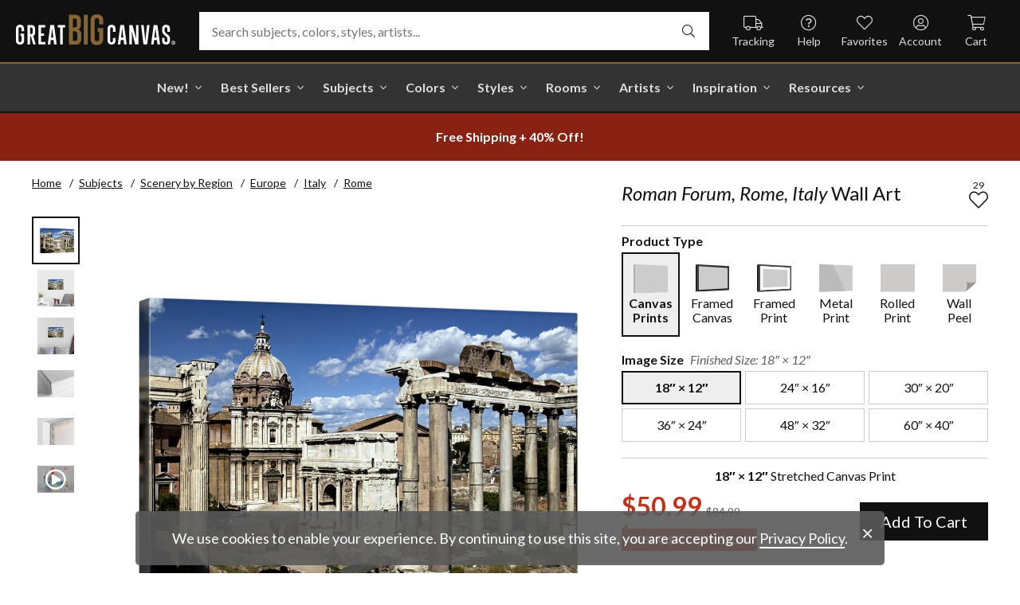

--- FILE ---
content_type: text/html; charset=utf-8
request_url: https://www.greatbigcanvas.com/view/roman-forum-rome-italy,1120788/
body_size: 30003
content:
<!DOCTYPE html>

<html lang="en">
<head>
	<meta charset="utf-8" />
	<meta name="viewport" content="width=device-width, initial-scale=1.0">
	<title>Roman Forum, Rome, Italy  | Great Big Canvas</title>
		<meta name="description" content="Photograph of ancient stone ruins with crumbling pillars." />
			<link rel="canonical" href="https://www.greatbigcanvas.com/view/roman-forum-rome-italy,1120788/" />
		<meta property="og:site_name" content="Great Big Canvas" />
	<meta property="og:type" content="product" />
	<meta property="og:title" content="Roman Forum, Rome, Italy" />
	<meta property="og:description" content="Photograph of ancient stone ruins with crumbling pillars." />
	<meta property="og:image" content="https://static.greatbigcanvas.com/images/singlecanvas_thick_none/getty-images/roman-forum-rome-italy,1120788.jpg?max=800" />
	<meta property="og:price:amount" content="50.99" />
	<meta property="og:price:standard_amount" content="84.99" />
	<meta property="og:price:currency" content="USD" />
	<meta name="msvalidate.01" content="A98EA7A16980C1D1001043A13C813A21" />
	<meta name="google-site-verification" content="_tEyI0G3BR5TT-O7Rq0iIT0aZ8YA4CZhg3y08Ovg5lM" />
	<meta name="google-site-verification" content="fSjZs3hxuidH1HGVQEt06fjTjOuy_aNHnuLQBMAiFCY" />
	<meta name="y_key" content="902293d5c51222bd" />
	<script>
		(function () {
			window.gbcConfig = {
				debug: false,
				cmsRoot: 'https://static.greatbigcanvas.com/cms/'
			};
			window.vueData = {};
			window.dataLayer = [{"Debug":false,"GA4MeasurementId":"G-4LQMZDT18F","CustomerID":null,"SignedIn":false,"CustomerEmail":null,"CustomerFirstName":null,"CustomerLastName":null,"CartUrl":null}];
			window.gbcTestCommandQueue = [];
			window.gbcTest = function (command, data) {
				window.gbcTestCommandQueue.push({ command, data });
			};
		})();
	</script>
	
		
	
		<script>window.gbcConfig.useGtm = true;</script>
		<script>(function (w, d, s, l, i) { w[l] = w[l] || []; w[l].push({ 'gtm.start': new Date().getTime(), event: 'gtm.js' }); var f = d.getElementsByTagName(s)[0], j = d.createElement(s), dl = l != 'dataLayer' ? '&l=' + l : ''; j.async = true; j.src = 'https://www.googletagmanager.com/gtm.js?id=' + i + dl; f.parentNode.insertBefore(j, f); })(window, document, 'script', 'dataLayer', 'GTM-M2F5KXL');</script>
	<link rel="preconnect" href="https://fonts.gstatic.com/" crossorigin>
	<link rel="stylesheet" href="https://fonts.googleapis.com/css2?family=Lato:ital,wght@0,400;0,700;1,400;1,700&family=Marcellus&display=swap" media="print" onload="this.media='all'">
	<link rel="stylesheet" href="/content/font-awesome/css/all.min.css?v=882205407" media="print" onload="this.media='all'">
	<link rel="preload" href="/content/font-awesome/webfonts/fa-solid-900.woff2?v=882205407" as="font" type="font/woff2" crossorigin />
	<link rel="preload" href="/content/font-awesome/webfonts/fa-light-300.woff2?v=882205407" as="font" type="font/woff2" crossorigin />
	<link rel="preload" href="/content/font-awesome/webfonts/fa-brands-400.woff2?v=882205407" as="font" type="font/woff2" crossorigin />
	<link rel="preload" href="https://static.greatbigcanvas.com/images/singlecanvas_thick_none/getty-images/roman-forum-rome-italy,1120788.jpg" as="image"/>
	<link href="/dist/utility.styles.bundle.f5e09996413313c5dd56.css" rel="stylesheet"/>
<link href="/dist/app.styles.bundle.b70f624702a0da0b56a9.css" rel="stylesheet"/>

	
	
		
	<script type="application/ld+json">{
  "@context": "https://schema.org/",
  "@type": "Product",
  "name": "Roman Forum, Rome, Italy Stretched Canvas Print",
  "image": [
    "https://static.greatbigcanvas.com/images/singlecanvas_thick_none/getty-images/roman-forum-rome-italy,1120788.jpg?max=500"
  ],
  "description": "Photograph of ancient stone ruins with crumbling pillars.",
  "sku": "1120788",
  "mpn": "1120788_1_18x12",
  "brand": {
    "@type": "Brand",
    "name": "Great Big Canvas"
  },
  "offers": {
    "@type": "Offer",
    "url": "https://www.greatbigcanvas.com/view/roman-forum-rome-italy,1120788/",
    "priceCurrency": "USD",
    "price": "50.99",
    "priceValidUntil": "2026-03-28",
    "itemCondition": "https://schema.org/NewCondition",
    "availability": "https://schema.org/InStock",
    "seller": {
      "@type": "Organization",
      "name": "Great Big Canvas"
    }
  }
}</script>
	<script type="application/ld+json">{
  "@context": "https://schema.org/",
  "@type": "BreadcrumbList",
  "itemListElement": [
    {
      "@type": "ListItem",
      "position": 1,
      "name": "Home",
      "item": "https://www.greatbigcanvas.com/"
    },
    {
      "@type": "ListItem",
      "position": 2,
      "name": "Subjects",
      "item": "https://www.greatbigcanvas.com/subjects/"
    },
    {
      "@type": "ListItem",
      "position": 3,
      "name": "Scenery by Region",
      "item": "https://www.greatbigcanvas.com/category/scenery-by-region/"
    },
    {
      "@type": "ListItem",
      "position": 4,
      "name": "Europe",
      "item": "https://www.greatbigcanvas.com/category/scenery-by-region/europe/"
    },
    {
      "@type": "ListItem",
      "position": 5,
      "name": "Italy",
      "item": "https://www.greatbigcanvas.com/category/scenery-by-region/europe/italy/"
    },
    {
      "@type": "ListItem",
      "position": 6,
      "name": "Rome",
      "item": "https://www.greatbigcanvas.com/category/scenery-by-region/europe/italy/rome/"
    }
  ]
}</script>

	
</head>
<body class="collapse-search with-new-breadcrumbs">
	
	<noscript><iframe src="https://www.googletagmanager.com/ns.html?id=GTM-M2F5KXL" height="0" width="0" style="display:none;visibility:hidden"></iframe></noscript>
	<header class="sr" aria-label="Accessibility">
		<section><a href="#main-content">Skip Menu. Navigate to content in this page</a></section>
		<section><a href="/help/accessibility/">Accessibility Assistance, opens A D A page</a></section>
	</header>
	<div id="gbc-app">
		
<div class="site-wrapper">
<div class="header-wrapper">
	<div class="top">
		<header class="main">
			<div class="menu critical icon" aria-label="main menu"><i class="fal fa-bars"></i></div>
			<div class="icon d-lg-none">	<a href="/my-favorites/" aria-label="my favorites"><i class="fal fa-heart"></i></a></div>
			<a class="logo" href="/" data-nav-track="logo">
				<img class="d-print-none" src="/content/images/gbc-logo.svg" alt="Great Big Canvas Logo" />
				<img class="d-none d-print-block" src="/content/images/gbc-logo-black.svg" alt="Great Big Canvas Logo" />
			</a>
			<div class="search">
				<gbc-autosuggest class="inverted" input-class="fluid" icon="fal fa-search"></gbc-autosuggest>
			</div>
			<div class="icon d-lg-none">
				<gbc-header-search-icon></gbc-header-search-icon>
			</div>
<div class="truck icon d-none d-lg-block">
	<a href="/help/track/" data-nav-track="main-courtesy">
		<i class="fal fa-truck" aria-hidden="true"></i>
		<span>Tracking</span>
	</a>
</div>
<div class="help icon d-none d-lg-block">
	<gbc-ddl :nav-item-model="{&quot;Text&quot;:&quot;Help&quot;,&quot;Note&quot;:null,&quot;Url&quot;:&quot;/help/&quot;,&quot;Icon&quot;:&quot;question-circle&quot;,&quot;ImageUrl&quot;:null,&quot;AltText&quot;:null,&quot;IsActive&quot;:false,&quot;IsTopLevel&quot;:true,&quot;ShowShopAllLink&quot;:false,&quot;Items&quot;:[{&quot;Text&quot;:&quot;Track Your Order&quot;,&quot;Note&quot;:null,&quot;Url&quot;:&quot;/help/track/&quot;,&quot;Icon&quot;:&quot;truck&quot;,&quot;ImageUrl&quot;:null,&quot;AltText&quot;:null,&quot;IsActive&quot;:false,&quot;IsTopLevel&quot;:false,&quot;ShowShopAllLink&quot;:false,&quot;Items&quot;:[],&quot;Layout&quot;:0,&quot;IsExternal&quot;:false,&quot;Target&quot;:null,&quot;Rel&quot;:null,&quot;ClassName&quot;:&quot;track-your-order&quot;,&quot;LayoutClassName&quot;:&quot;undefined-layout&quot;},{&quot;Text&quot;:&quot;Contact Us&quot;,&quot;Note&quot;:null,&quot;Url&quot;:&quot;/help/contact-us/&quot;,&quot;Icon&quot;:&quot;envelope&quot;,&quot;ImageUrl&quot;:null,&quot;AltText&quot;:null,&quot;IsActive&quot;:false,&quot;IsTopLevel&quot;:false,&quot;ShowShopAllLink&quot;:false,&quot;Items&quot;:[],&quot;Layout&quot;:0,&quot;IsExternal&quot;:false,&quot;Target&quot;:null,&quot;Rel&quot;:null,&quot;ClassName&quot;:&quot;contact-us&quot;,&quot;LayoutClassName&quot;:&quot;undefined-layout&quot;},{&quot;Text&quot;:&quot;Live Chat&quot;,&quot;Note&quot;:null,&quot;Url&quot;:&quot;javascript:window.activateLiveChat();&quot;,&quot;Icon&quot;:&quot;comments&quot;,&quot;ImageUrl&quot;:null,&quot;AltText&quot;:null,&quot;IsActive&quot;:false,&quot;IsTopLevel&quot;:false,&quot;ShowShopAllLink&quot;:false,&quot;Items&quot;:[],&quot;Layout&quot;:0,&quot;IsExternal&quot;:false,&quot;Target&quot;:null,&quot;Rel&quot;:null,&quot;ClassName&quot;:&quot;live-chat&quot;,&quot;LayoutClassName&quot;:&quot;undefined-layout&quot;},{&quot;Text&quot;:&quot;Privacy Policy&quot;,&quot;Note&quot;:null,&quot;Url&quot;:&quot;/help/privacy-policy/&quot;,&quot;Icon&quot;:&quot;key&quot;,&quot;ImageUrl&quot;:null,&quot;AltText&quot;:null,&quot;IsActive&quot;:false,&quot;IsTopLevel&quot;:false,&quot;ShowShopAllLink&quot;:false,&quot;Items&quot;:[],&quot;Layout&quot;:0,&quot;IsExternal&quot;:false,&quot;Target&quot;:null,&quot;Rel&quot;:null,&quot;ClassName&quot;:&quot;privacy-policy&quot;,&quot;LayoutClassName&quot;:&quot;undefined-layout&quot;},{&quot;Text&quot;:&quot;Terms of Service&quot;,&quot;Note&quot;:null,&quot;Url&quot;:&quot;/help/terms-of-service/&quot;,&quot;Icon&quot;:&quot;file-alt&quot;,&quot;ImageUrl&quot;:null,&quot;AltText&quot;:null,&quot;IsActive&quot;:false,&quot;IsTopLevel&quot;:false,&quot;ShowShopAllLink&quot;:false,&quot;Items&quot;:[],&quot;Layout&quot;:0,&quot;IsExternal&quot;:false,&quot;Target&quot;:null,&quot;Rel&quot;:null,&quot;ClassName&quot;:&quot;terms-of-service&quot;,&quot;LayoutClassName&quot;:&quot;undefined-layout&quot;},{&quot;Text&quot;:&quot;Cookie Policy&quot;,&quot;Note&quot;:null,&quot;Url&quot;:&quot;/help/cookie-policy/&quot;,&quot;Icon&quot;:&quot;cookie-bite&quot;,&quot;ImageUrl&quot;:null,&quot;AltText&quot;:null,&quot;IsActive&quot;:false,&quot;IsTopLevel&quot;:false,&quot;ShowShopAllLink&quot;:false,&quot;Items&quot;:[],&quot;Layout&quot;:0,&quot;IsExternal&quot;:false,&quot;Target&quot;:null,&quot;Rel&quot;:null,&quot;ClassName&quot;:&quot;cookie-policy&quot;,&quot;LayoutClassName&quot;:&quot;undefined-layout&quot;},{&quot;Text&quot;:&quot;Return Policy&quot;,&quot;Note&quot;:null,&quot;Url&quot;:&quot;/help/return-policy/&quot;,&quot;Icon&quot;:&quot;history&quot;,&quot;ImageUrl&quot;:null,&quot;AltText&quot;:null,&quot;IsActive&quot;:false,&quot;IsTopLevel&quot;:false,&quot;ShowShopAllLink&quot;:false,&quot;Items&quot;:[],&quot;Layout&quot;:0,&quot;IsExternal&quot;:false,&quot;Target&quot;:null,&quot;Rel&quot;:null,&quot;ClassName&quot;:&quot;return-policy&quot;,&quot;LayoutClassName&quot;:&quot;undefined-layout&quot;}],&quot;Layout&quot;:0,&quot;IsExternal&quot;:false,&quot;Target&quot;:null,&quot;Rel&quot;:null,&quot;ClassName&quot;:&quot;help&quot;,&quot;LayoutClassName&quot;:&quot;undefined-layout&quot;}" :reverse="true" class="courtesy" nav-track="main-courtesy"></gbc-ddl>
</div>
<div class="gallery icon d-none d-lg-block">
	<a href="/my-favorites/" data-nav-track="main-courtesy">
		<i class="fal fa-heart" aria-hidden="true"></i>
		<span>Favorites</span>
	</a>
</div>
<div class="account icon d-none d-lg-block">
	<gbc-ddl :nav-item-model="{&quot;Text&quot;:&quot;Account&quot;,&quot;Note&quot;:null,&quot;Url&quot;:&quot;https://www.greatbigcanvas.com/my-account/sign-in/&quot;,&quot;Icon&quot;:&quot;user-circle&quot;,&quot;ImageUrl&quot;:null,&quot;AltText&quot;:null,&quot;IsActive&quot;:false,&quot;IsTopLevel&quot;:false,&quot;ShowShopAllLink&quot;:false,&quot;Items&quot;:[{&quot;Text&quot;:&quot;Sign In&quot;,&quot;Note&quot;:null,&quot;Url&quot;:&quot;/my-account/sign-in/&quot;,&quot;Icon&quot;:null,&quot;ImageUrl&quot;:null,&quot;AltText&quot;:null,&quot;IsActive&quot;:false,&quot;IsTopLevel&quot;:false,&quot;ShowShopAllLink&quot;:false,&quot;Items&quot;:null,&quot;Layout&quot;:0,&quot;IsExternal&quot;:false,&quot;Target&quot;:null,&quot;Rel&quot;:null,&quot;ClassName&quot;:&quot;sign-in&quot;,&quot;LayoutClassName&quot;:&quot;undefined-layout&quot;},{&quot;Text&quot;:&quot;Register&quot;,&quot;Note&quot;:null,&quot;Url&quot;:&quot;/my-account/register/&quot;,&quot;Icon&quot;:null,&quot;ImageUrl&quot;:null,&quot;AltText&quot;:null,&quot;IsActive&quot;:false,&quot;IsTopLevel&quot;:false,&quot;ShowShopAllLink&quot;:false,&quot;Items&quot;:null,&quot;Layout&quot;:0,&quot;IsExternal&quot;:false,&quot;Target&quot;:null,&quot;Rel&quot;:null,&quot;ClassName&quot;:&quot;register&quot;,&quot;LayoutClassName&quot;:&quot;undefined-layout&quot;}],&quot;Layout&quot;:0,&quot;IsExternal&quot;:true,&quot;Target&quot;:&quot;_blank&quot;,&quot;Rel&quot;:&quot;noopener&quot;,&quot;ClassName&quot;:&quot;account&quot;,&quot;LayoutClassName&quot;:&quot;undefined-layout&quot;}" :reverse="true" class="courtesy">
		<template #heading>
		</template>
	</gbc-ddl>
</div>
<div class="cart critical icon">
	<a href="/cart/"data-nav-track="main-courtesy">
		<i class="fal fa-shopping-cart" aria-hidden="true"></i>
		<span>Cart</span>
<gbc-cart-indicator :initial-count="0"></gbc-cart-indicator>
	</a>
</div>
		</header>
	</div>

<nav class="main">
	<div class="scroll-area">
		<ul class="courtesy-nav">
			<li><a href="/my-account/account-information/" data-nav-track="main-courtesy"><i class="fal fa-user-circle"></i> My Account</a></li>
			<li><a href="/help/track/" data-nav-track="main-courtesy"><i class="fal fa-truck"></i> Track My Order</a></li>
			<li><a href="/my-favorites/" data-nav-track="main-courtesy"><i class="fal fa-heart"></i> My Favorites</a></li>
			<li><a href="/help/" data-nav-track="main-courtesy"><i class="fal fa-question-circle"></i> Help / Contact Us</a></li>
		</ul>
		<div class="primary">
				<div class="group-header text-layout">Shop By Pages</div>
				<ul>
						<li class="top-level item-new with-ddl text-layout">
							<div class="tab">
									<a class="link top-level" href="/category/all/?sort=age-asc" data-nav-track="main-top-item" data-nav-skip-mobile="true">New!</a>
							</div>
								<div class="ddl">
										<ul class="groups">
												<li class="item-only-found-here text-layout">
													<div class="group-header">
																	Only Found Here

													</div>
													<ul class="items">
															<li class="featured-layout">			<a href="/category/all/?exclusive=true&amp;sort=age-asc" data-nav-track="main-ddl-item-new">
				<img class="lazyload" data-src="https://static.greatbigcanvas.com/nav-items/1abf3cbc-37a8-4690-9c7b-fd410bd4264c.jpg?max=300" alt="" aria-hidden="true" />
				New Exclusives
			</a>
</li>
													</ul>
												</li>
												<li class="item-new-concepts text-layout">
													<div class="group-header">
																	New Concepts

													</div>
													<ul class="items">
															<li class="featured-layout">			<a href="/category/abstract-art/?sort=age-asc" data-nav-track="main-ddl-item-new">
				<img class="lazyload" data-src="https://static.greatbigcanvas.com/nav-items/daaf4e92-23e7-437d-919e-6a036e74b915.jpg?max=300" alt="" aria-hidden="true" />
				New Abstracts
			</a>
</li>
													</ul>
												</li>
												<li class="item-fresh-blooms text-layout">
													<div class="group-header">
																	Fresh Blooms

													</div>
													<ul class="items">
															<li class="featured-layout">			<a href="/category/florals/?sort=age-asc" data-nav-track="main-ddl-item-new">
				<img class="lazyload" data-src="https://static.greatbigcanvas.com/nav-items/dca31212-c423-4e66-8562-7e59426d951d.jpg?max=300" alt="" aria-hidden="true" />
				New Floral Art
			</a>
</li>
													</ul>
												</li>
												<li class="item-just-released text-layout">
													<div class="group-header">
																	Just Released

													</div>
													<ul class="items">
															<li class="featured-layout">			<a href="/category/photography/?sort=age-asc" data-nav-track="main-ddl-item-new">
				<img class="lazyload" data-src="https://static.greatbigcanvas.com/nav-items/3a06f444-a551-42a7-994e-0e83cf7cf31f.jpg?max=300" alt="" aria-hidden="true" />
				New Photography
			</a>
</li>
													</ul>
												</li>
										</ul>
																			<div class="shop-all">
											<a href="/category/all/?sort=age-asc" data-nav-track="main-ddl-shop-all">Shop All New!</a>
										</div>
								</div>
						</li>
						<li class="top-level item-best-sellers with-ddl text-layout">
							<div class="tab">
									<a class="link top-level" href="/best-sellers/" data-nav-track="main-top-item" data-nav-skip-mobile="true">Best Sellers</a>
							</div>
								<div class="ddl">
										<ul class="groups">
												<li class="item-featured-subject text-layout">
													<div class="group-header">
																	Featured Subject

													</div>
													<ul class="items">
															<li class="featured-layout">			<a href="/category/wildlife/" data-nav-track="main-ddl-item-best-sellers">
				<img class="lazyload" data-src="https://static.greatbigcanvas.com/nav-items/8810d2d2-d618-446b-b69b-2f2e70c4eb18.jpg?max=300" alt="" aria-hidden="true" />
				Wildlife Art
			</a>
</li>
													</ul>
												</li>
												<li class="item-best-selling-subjects text-layout">
													<div class="group-header">
																	Best Selling Subjects

													</div>
													<ul class="items">
															<li class="large-image-layout">			<a href="/category/florals/" data-nav-track="main-ddl-item-best-sellers">
				<img class="lazyload" data-src="https://static.greatbigcanvas.com/nav-items/843a68ff-1246-428f-a301-6af5ec7154ed.jpg?max=100" alt="" aria-hidden="true" />
				Florals
			</a>
</li>
															<li class="large-image-layout">			<a href="/category/cityscapes/" data-nav-track="main-ddl-item-best-sellers">
				<img class="lazyload" data-src="https://static.greatbigcanvas.com/nav-items/4b7eb354-1bba-4fb4-a199-cb5f3a530ccf.jpg?max=100" alt="" aria-hidden="true" />
				Cityscapes
			</a>
</li>
															<li class="large-image-layout">			<a href="/category/landscapes/" data-nav-track="main-ddl-item-best-sellers">
				<img class="lazyload" data-src="https://static.greatbigcanvas.com/nav-items/7b86bf5e-41c8-46c2-b7f4-a7ac94bdf399.jpg?max=100" alt="" aria-hidden="true" />
				Landscapes
			</a>
</li>
															<li class="large-image-layout">			<a href="/category/music-movies-and-tv/" data-nav-track="main-ddl-item-best-sellers">
				<img class="lazyload" data-src="https://static.greatbigcanvas.com/nav-items/488197b5-06fe-4025-9dce-699335b6b1c5.jpg?max=100" alt="" aria-hidden="true" />
				Music, Movies and TV
			</a>
</li>
													</ul>
												</li>
												<li class="item-best-selling-styles text-layout">
													<div class="group-header">
																	Best Selling Styles

													</div>
													<ul class="items">
															<li class="small-image-layout">			<a href="/category/fine-art-photography/" data-nav-track="main-ddl-item-best-sellers">
				<img class="lazyload" data-src="https://static.greatbigcanvas.com/nav-items/8359b041-88fa-4162-8344-788d320fc684.jpg?max=100" alt="" aria-hidden="true" />
				Fine Art Photography
			</a>
</li>
															<li class="small-image-layout">			<a href="/category/contemporary-art/" data-nav-track="main-ddl-item-best-sellers">
				<img class="lazyload" data-src="https://static.greatbigcanvas.com/nav-items/615fad55-cdfc-4065-becc-36d9a80e37fa.jpg?max=100" alt="" aria-hidden="true" />
				Contemporary Art
			</a>
</li>
															<li class="small-image-layout">			<a href="/category/vintage-art/" data-nav-track="main-ddl-item-best-sellers">
				<img class="lazyload" data-src="https://static.greatbigcanvas.com/nav-items/1ca5f310-4c12-496d-b83e-0c4398e5432c.jpg?max=100" alt="" aria-hidden="true" />
				Vintage Art
			</a>
</li>
															<li class="small-image-layout">			<a href="/category/abstract/" data-nav-track="main-ddl-item-best-sellers">
				<img class="lazyload" data-src="https://static.greatbigcanvas.com/nav-items/4470515d-2413-4adf-b116-6a4e9708332b.jpg?max=100" alt="" aria-hidden="true" />
				Abstract Art
			</a>
</li>
															<li class="small-image-layout">			<a href="/category/classic-art/" data-nav-track="main-ddl-item-best-sellers">
				<img class="lazyload" data-src="https://static.greatbigcanvas.com/nav-items/862b27b1-8378-4820-93ff-957064d73df1.jpg?max=100" alt="" aria-hidden="true" />
				Classic Art
			</a>
</li>
															<li class="small-image-layout">			<a href="/category/people/portraits/" data-nav-track="main-ddl-item-best-sellers">
				<img class="lazyload" data-src="https://static.greatbigcanvas.com/nav-items/1bd3c574-3f52-4e77-ab97-9271b1d5c485.jpg?max=100" alt="" aria-hidden="true" />
				Portraits
			</a>
</li>
													</ul>
												</li>
												<li class="item-best-selling-artists text-layout">
													<div class="group-header">
																	Best Selling Artists

													</div>
													<ul class="items">
															<li class="text-layout">			<a href="/category/art-treechild/?sort=age-asc" data-nav-track="main-ddl-item-best-sellers">Treechild Art</a>
</li>
															<li class="text-layout">			<a href="/category/hopper-edward/" data-nav-track="main-ddl-item-best-sellers">Edward Hopper</a>
</li>
															<li class="text-layout">			<a href="/category/winget-susan/" data-nav-track="main-ddl-item-best-sellers">Susan Winget</a>
</li>
															<li class="text-layout">			<a href="/category/vest-chris/" data-nav-track="main-ddl-item-best-sellers">Chris Vest</a>
</li>
															<li class="text-layout">			<a href="/category/sanchez-nevado-mario/" data-nav-track="main-ddl-item-best-sellers">Mario Sanchez Nevado</a>
</li>
															<li class="text-layout">			<a href="/category/otoole-tim/" data-nav-track="main-ddl-item-best-sellers">Tim O&#39;Toole</a>
</li>
															<li class="text-layout">			<a href="/category/harper-ethan/?sort=age-asc" data-nav-track="main-ddl-item-best-sellers">Ethan Harper</a>
</li>
															<li class="text-layout">			<a href="/category/vess-june-erica/?sort=age-asc" data-nav-track="main-ddl-item-best-sellers">June Erica Vess</a>
</li>
													</ul>
												</li>
										</ul>
																	</div>
						</li>
						<li class="top-level item-subjects with-ddl text-layout">
							<div class="tab">
									<a class="link top-level" href="/subjects/" data-nav-track="main-top-item" data-nav-skip-mobile="true">Subjects</a>
							</div>
								<div class="ddl">
										<ul class="groups">
												<li class="item-popular-subject text-layout">
													<div class="group-header">
																	Popular Subject

													</div>
													<ul class="items">
															<li class="featured-layout">			<a href="/category/wildlife/horse/" data-nav-track="main-ddl-item-subjects">
				<img class="lazyload" data-src="https://static.greatbigcanvas.com/nav-items/ec2fc80a-8395-4534-8930-888e035c6173.jpg?max=300" alt="" aria-hidden="true" />
				Horses
			</a>
</li>
													</ul>
												</li>
												<li class="item-landscape--seascapes text-layout">
													<div class="group-header">
																	Landscape &amp; Seascapes

													</div>
													<ul class="items">
															<li class="small-image-layout">			<a href="/category/landscapes/beaches/" data-nav-track="main-ddl-item-subjects">
				<img class="lazyload" data-src="https://static.greatbigcanvas.com/nav-items/d9eb021f-006f-4cac-9469-c8463e2c92fa.jpg?max=100" alt="" aria-hidden="true" />
				Beaches
			</a>
</li>
															<li class="small-image-layout">			<a href="/category/landscapes/countryside/" data-nav-track="main-ddl-item-subjects">
				<img class="lazyload" data-src="https://static.greatbigcanvas.com/nav-items/7901e4da-3999-49b0-9ba5-63ca35f8f575.jpg?max=100" alt="" aria-hidden="true" />
				Countryside
			</a>
</li>
															<li class="small-image-layout">			<a href="/category/landscapes/lake/" data-nav-track="main-ddl-item-subjects">
				<img class="lazyload" data-src="https://static.greatbigcanvas.com/nav-items/6192c357-b8f4-469b-9c97-a56299dd3c5c.jpg?max=100" alt="" aria-hidden="true" />
				Lakes
			</a>
</li>
															<li class="small-image-layout">			<a href="/category/landscapes/trees/forest/" data-nav-track="main-ddl-item-subjects">
				<img class="lazyload" data-src="https://static.greatbigcanvas.com/nav-items/7f994205-b626-44e3-b534-6ba1d65e18f7.jpg?max=100" alt="" aria-hidden="true" />
				Forests
			</a>
</li>
															<li class="small-image-layout">			<a href="/category/landscapes/garden/" data-nav-track="main-ddl-item-subjects">
				<img class="lazyload" data-src="https://static.greatbigcanvas.com/nav-items/2d0549ae-bd32-4c36-84a6-df6bed3a7b8c.jpg?max=100" alt="" aria-hidden="true" />
				Gardens
			</a>
</li>
															<li class="small-image-layout">			<a href="/category/landscapes/lighthouse/" data-nav-track="main-ddl-item-subjects">
				<img class="lazyload" data-src="https://static.greatbigcanvas.com/nav-items/722768f9-cce6-43a3-9bef-001c89a41458.jpg?max=100" alt="" aria-hidden="true" />
				Lighthouses
			</a>
</li>
															<li class="small-image-layout">			<a href="/category/landscapes/skyscapes/" data-nav-track="main-ddl-item-subjects">
				<img class="lazyload" data-src="https://static.greatbigcanvas.com/nav-items/d34ad15b-cad4-40d2-aa29-cb154106235d.jpg?max=100" alt="" aria-hidden="true" />
				Skyscapes
			</a>
</li>
													</ul>
												</li>
												<li class="item-florals--botanicals text-layout">
													<div class="group-header">
																	Florals &amp; Botanicals

													</div>
													<ul class="items">
															<li class="small-image-layout">			<a href="/category/florals/wildflowers/" data-nav-track="main-ddl-item-subjects">
				<img class="lazyload" data-src="https://static.greatbigcanvas.com/nav-items/309ca759-443d-450e-b6dd-dbd340d03721.jpg?max=100" alt="" aria-hidden="true" />
				Wildflowers
			</a>
</li>
															<li class="small-image-layout">			<a href="/category/florals/ferns/" data-nav-track="main-ddl-item-subjects">
				<img class="lazyload" data-src="https://static.greatbigcanvas.com/nav-items/cf053f92-b350-4354-ab20-15e2e1d07f21.jpg?max=100" alt="" aria-hidden="true" />
				Ferns
			</a>
</li>
															<li class="small-image-layout">			<a href="/category/florals/magnolia/" data-nav-track="main-ddl-item-subjects">
				<img class="lazyload" data-src="https://static.greatbigcanvas.com/nav-items/b43057a7-66d9-4c45-abaa-df4a27cd90bf.jpg?max=100" alt="" aria-hidden="true" />
				Magnolias
			</a>
</li>
															<li class="small-image-layout">			<a href="/category/florals/eucalyptus/" data-nav-track="main-ddl-item-subjects">
				<img class="lazyload" data-src="https://static.greatbigcanvas.com/nav-items/2aeadb47-238e-4c9c-b427-357ba0e9344a.jpg?max=100" alt="" aria-hidden="true" />
				Eucalyptus
			</a>
</li>
															<li class="small-image-layout">			<a href="/category/florals/dahlia/" data-nav-track="main-ddl-item-subjects">
				<img class="lazyload" data-src="https://static.greatbigcanvas.com/nav-items/4cedc06b-1e97-442c-86a1-4bc8a6345060.jpg?max=100" alt="" aria-hidden="true" />
				Dahlias
			</a>
</li>
															<li class="small-image-layout">			<a href="/category/florals/tulip/?sort=age-asc" data-nav-track="main-ddl-item-subjects">
				<img class="lazyload" data-src="https://static.greatbigcanvas.com/nav-items/9847c524-8166-4798-8b4d-6ffa99131434.jpg?max=100" alt="" aria-hidden="true" />
				Tulips
			</a>
</li>
															<li class="small-image-layout">			<a href="/category/florals/dogwood/" data-nav-track="main-ddl-item-subjects">
				<img class="lazyload" data-src="https://static.greatbigcanvas.com/nav-items/e4aa355b-56cf-4743-a114-10e66a3251fb.jpg?max=100" alt="" aria-hidden="true" />
				Dogwoods
			</a>
</li>
													</ul>
												</li>
												<li class="item-animals--wildlife text-layout">
													<div class="group-header">
																	Animals &amp; Wildlife

													</div>
													<ul class="items">
															<li class="small-image-layout">			<a href="/category/wildlife/insect-and-arachnid/butterfly/" data-nav-track="main-ddl-item-subjects">
				<img class="lazyload" data-src="https://static.greatbigcanvas.com/nav-items/9e3d224e-0312-4f65-abda-e56050f74c82.jpg?max=100" alt="" aria-hidden="true" />
				Butterflies
			</a>
</li>
															<li class="small-image-layout">			<a href="/category/wildlife/deer/" data-nav-track="main-ddl-item-subjects">
				<img class="lazyload" data-src="https://static.greatbigcanvas.com/nav-items/5418ebb6-709c-4f1e-ae74-cd70d79f424b.jpg?max=100" alt="" aria-hidden="true" />
				Deer
			</a>
</li>
															<li class="small-image-layout">			<a href="/category/wildlife/bear/" data-nav-track="main-ddl-item-subjects">
				<img class="lazyload" data-src="https://static.greatbigcanvas.com/nav-items/f79cc10f-8176-4f29-9026-1fdc263fa184.jpg?max=100" alt="" aria-hidden="true" />
				Bears
			</a>
</li>
															<li class="small-image-layout">			<a href="/category/wildlife/cow/" data-nav-track="main-ddl-item-subjects">
				<img class="lazyload" data-src="https://static.greatbigcanvas.com/nav-items/a80e6d60-974a-4186-af24-4bff1a9141b0.jpg?max=100" alt="" aria-hidden="true" />
				Cows
			</a>
</li>
															<li class="small-image-layout">			<a href="/category/wildlife/cat/" data-nav-track="main-ddl-item-subjects">
				<img class="lazyload" data-src="https://static.greatbigcanvas.com/nav-items/62d8a1ff-c868-4436-9bfb-b94b9518bef3.jpg?max=100" alt="" aria-hidden="true" />
				Cats
			</a>
</li>
															<li class="small-image-layout">			<a href="/category/wildlife/dog/" data-nav-track="main-ddl-item-subjects">
				<img class="lazyload" data-src="https://static.greatbigcanvas.com/nav-items/9e7cc126-0f18-4efa-85a4-7f606ba8103f.jpg?max=100" alt="" aria-hidden="true" />
				Dogs
			</a>
</li>
															<li class="small-image-layout">			<a href="/category/wildlife/bison-and-buffalo/" data-nav-track="main-ddl-item-subjects">
				<img class="lazyload" data-src="https://static.greatbigcanvas.com/nav-items/bd330941-268e-4b09-a42f-668392762160.jpg?max=100" alt="" aria-hidden="true" />
				Bison and Buffalo
			</a>
</li>
													</ul>
												</li>
										</ul>
																			<div class="shop-all">
											<a href="/subjects/" data-nav-track="main-ddl-shop-all">Shop All Subjects</a>
										</div>
								</div>
						</li>
						<li class="top-level item-colors with-ddl text-layout">
							<div class="tab">
									<a class="link top-level" href="/colors/" data-nav-track="main-top-item" data-nav-skip-mobile="true">Colors</a>
							</div>
								<div class="ddl">
										<ul class="groups">
												<li class="item-featured-curation text-layout">
													<div class="group-header">
																	Featured Curation

													</div>
													<ul class="items">
															<li class="featured-layout">			<a href="/category/color-palettes/taupe-linen-and-grey/" data-nav-track="main-ddl-item-colors">
				<img class="lazyload" data-src="https://static.greatbigcanvas.com/nav-items/ab6dc916-b459-4276-bdef-3941815cb783.jpg?max=300" alt="" aria-hidden="true" />
				Taupe, Linen, &amp; Grey
			</a>
</li>
													</ul>
												</li>
												<li class="item-trending text-layout">
													<div class="group-header">
																	Trending

													</div>
													<ul class="items">
															<li class="large-image-layout">			<a href="/category/black-and-white-wall-art/white/?sort=age-asc" data-nav-track="main-ddl-item-colors">
				<img class="lazyload" data-src="https://static.greatbigcanvas.com/nav-items/1f4c6c96-610c-4001-967b-d99cbab5f045.jpg?max=100" alt="" aria-hidden="true" />
				White
			</a>
</li>
															<li class="large-image-layout">			<a href="/category/brown-wall-art/truffle/" data-nav-track="main-ddl-item-colors">
				<img class="lazyload" data-src="https://static.greatbigcanvas.com/nav-items/3c0a19f5-9fc9-47d0-b798-5ab0ab0e06be.jpg?max=100" alt="" aria-hidden="true" />
				Truffle Brown
			</a>
</li>
															<li class="large-image-layout">			<a href="/category/color-palettes/matcha/" data-nav-track="main-ddl-item-colors">
				<img class="lazyload" data-src="https://static.greatbigcanvas.com/nav-items/cb95aa32-790c-4902-9c13-d9c4118e0949.jpg?max=100" alt="" aria-hidden="true" />
				Matcha
			</a>
</li>
															<li class="large-image-layout">			<a href="/category/blue-wall-art/" data-nav-track="main-ddl-item-colors">
				<img class="lazyload" data-src="https://static.greatbigcanvas.com/nav-items/ea4060b4-713b-42ba-9f45-38bcb410c541.jpg?max=100" alt="" aria-hidden="true" />
				Blue
			</a>
</li>
													</ul>
												</li>
												<li class="item-hues text-layout">
													<div class="group-header">
																	Hues

													</div>
													<ul class="items">
															<li class="small-image-layout">			<a href="/category/red-wall-art/" data-nav-track="main-ddl-item-colors">
				<img class="lazyload" data-src="https://static.greatbigcanvas.com/nav-items/10952d53-f335-4321-9c03-99c59c4ec52d.jpg?max=100" alt="" aria-hidden="true" />
				Red
			</a>
</li>
															<li class="small-image-layout">			<a href="/category/yellow-wall-art/" data-nav-track="main-ddl-item-colors">
				<img class="lazyload" data-src="https://static.greatbigcanvas.com/nav-items/721d4a46-f26f-4d77-9dd2-61b4b79aef08.jpg?max=100" alt="" aria-hidden="true" />
				Yellow
			</a>
</li>
															<li class="small-image-layout">			<a href="/category/orange-wall-art/" data-nav-track="main-ddl-item-colors">
				<img class="lazyload" data-src="https://static.greatbigcanvas.com/nav-items/7ab55ff5-afeb-4826-b79b-f2f66abed15f.jpg?max=100" alt="" aria-hidden="true" />
				Orange
			</a>
</li>
															<li class="small-image-layout">			<a href="/category/pink-wall-art/" data-nav-track="main-ddl-item-colors">
				<img class="lazyload" data-src="https://static.greatbigcanvas.com/nav-items/c292b2de-6e3d-4dac-aeae-1d77c44bcaf4.jpg?max=100" alt="" aria-hidden="true" />
				Pink
			</a>
</li>
															<li class="small-image-layout">			<a href="/category/green-wall-art/" data-nav-track="main-ddl-item-colors">
				<img class="lazyload" data-src="https://static.greatbigcanvas.com/nav-items/1c14364a-e470-434c-9052-89bf2138b45e.jpg?max=100" alt="" aria-hidden="true" />
				Green
			</a>
</li>
															<li class="small-image-layout">			<a href="/category/blue-wall-art/" data-nav-track="main-ddl-item-colors">
				<img class="lazyload" data-src="https://static.greatbigcanvas.com/nav-items/9cfaa245-3ba5-470a-8e46-68815e8c2840.jpg?max=100" alt="" aria-hidden="true" />
				Blue
			</a>
</li>
															<li class="small-image-layout">			<a href="/category/purple-wall-art/" data-nav-track="main-ddl-item-colors">
				<img class="lazyload" data-src="https://static.greatbigcanvas.com/nav-items/c594e015-3730-4406-a896-dd8d2964b971.jpg?max=100" alt="" aria-hidden="true" />
				Purple
			</a>
</li>
													</ul>
												</li>
												<li class="item-palettes text-layout">
													<div class="group-header">
																	Palettes

													</div>
													<ul class="items">
															<li class="small-image-layout">			<a href="/category/color-palettes/warm-and-cozy/" data-nav-track="main-ddl-item-colors">
				<img class="lazyload" data-src="https://static.greatbigcanvas.com/nav-items/f6311b28-3415-4354-80a2-0f928cea8722.jpg?max=100" alt="" aria-hidden="true" />
				Warm &amp; Cozy
			</a>
</li>
															<li class="small-image-layout">			<a href="/category/color-palettes/black-and-tan/" data-nav-track="main-ddl-item-colors">
				<img class="lazyload" data-src="https://static.greatbigcanvas.com/nav-items/6df52597-c217-4188-b600-40b604bf41e9.jpg?max=100" alt="" aria-hidden="true" />
				Black &amp; Tan
			</a>
</li>
															<li class="small-image-layout">			<a href="/category/metallic-wall-art/?sort=age-asc" data-nav-track="main-ddl-item-colors">
				<img class="lazyload" data-src="https://static.greatbigcanvas.com/nav-items/1003c1e9-1d9f-4d30-8631-5611dc096dfa.jpg?max=100" alt="" aria-hidden="true" />
				Metallic
			</a>
</li>
															<li class="small-image-layout">			<a href="/category/color-palettes/rust/?sort=age-asc" data-nav-track="main-ddl-item-colors">
				<img class="lazyload" data-src="https://static.greatbigcanvas.com/nav-items/0a0167dc-263e-48fc-9512-3de717f0e01b.jpg?max=100" alt="" aria-hidden="true" />
				Rust
			</a>
</li>
															<li class="small-image-layout">			<a href="/category/color-palettes/turquoise-and-teal/?sort=age-asc" data-nav-track="main-ddl-item-colors">
				<img class="lazyload" data-src="https://static.greatbigcanvas.com/nav-items/79b7c041-a3ac-47df-b9e2-e3b162e7213d.jpg?max=100" alt="" aria-hidden="true" />
				Turquoise &amp; Teal
			</a>
</li>
													</ul>
												</li>
										</ul>
																			<div class="shop-all">
											<a href="/colors/" data-nav-track="main-ddl-shop-all">Shop All Colors</a>
										</div>
								</div>
						</li>
						<li class="top-level item-styles with-ddl text-layout">
							<div class="tab">
									<a class="link top-level" href="/styles/" data-nav-track="main-top-item" data-nav-skip-mobile="true">Styles</a>
							</div>
								<div class="ddl">
										<ul class="groups">
												<li class="item-featured-style text-layout">
													<div class="group-header">
																	Featured Style

													</div>
													<ul class="items">
															<li class="featured-layout">			<a href="/category/black-and-white-portraits/" data-nav-track="main-ddl-item-styles">
				<img class="lazyload" data-src="https://static.greatbigcanvas.com/nav-items/a8ba8aba-f262-4597-a0e5-10d921cb2891.jpg?max=300" alt="" aria-hidden="true" />
				Black and White Portraits
			</a>
</li>
													</ul>
												</li>
												<li class="item-popular text-layout">
													<div class="group-header">
																	Popular

													</div>
													<ul class="items">
															<li class="large-image-layout">			<a href="/category/vintage-art/" data-nav-track="main-ddl-item-styles">
				<img class="lazyload" data-src="https://static.greatbigcanvas.com/nav-items/388833e8-1d42-446c-a19c-1bd46027fdd6.jpg?max=100" alt="" aria-hidden="true" />
				Vintage Art
			</a>
</li>
															<li class="large-image-layout">			<a href="/category/contemporary-art/" data-nav-track="main-ddl-item-styles">
				<img class="lazyload" data-src="https://static.greatbigcanvas.com/nav-items/c9dee0fb-0981-42b6-905e-f7fb59e4271b.jpg?max=100" alt="" aria-hidden="true" />
				Contemporary Art
			</a>
</li>
															<li class="large-image-layout">			<a href="/category/pop-art/" data-nav-track="main-ddl-item-styles">
				<img class="lazyload" data-src="https://static.greatbigcanvas.com/nav-items/ea22d4d1-f5ff-4257-829b-9245f6f68f8a.jpg?max=100" alt="" aria-hidden="true" />
				Pop Art
			</a>
</li>
															<li class="large-image-layout">			<a href="/category/people/figurative/?sort=age-asc" data-nav-track="main-ddl-item-styles">
				<img class="lazyload" data-src="https://static.greatbigcanvas.com/nav-items/986ede7b-f36c-42da-8d4f-3e2c5dcfe515.jpg?max=100" alt="" aria-hidden="true" />
				Figurative Art
			</a>
</li>
													</ul>
												</li>
												<li class="item-art-styles text-layout">
													<div class="group-header">
																	Art Styles

													</div>
													<ul class="items">
															<li class="small-image-layout">			<a href="/category/classic-art/classic-art-by-period/romanticism/" data-nav-track="main-ddl-item-styles">
				<img class="lazyload" data-src="https://static.greatbigcanvas.com/nav-items/31404e09-e748-482a-bc9f-cd4fc211f0bd.jpg?max=100" alt="" aria-hidden="true" />
				Romanticism
			</a>
</li>
															<li class="small-image-layout">			<a href="/category/classic-art/classic-art-by-period/modern-art/art-nouveau/" data-nav-track="main-ddl-item-styles">
				<img class="lazyload" data-src="https://static.greatbigcanvas.com/nav-items/16f0d8d0-4c9c-4b87-a355-082ce089aab0.jpg?max=100" alt="" aria-hidden="true" />
				Art Nouveau
			</a>
</li>
															<li class="small-image-layout">			<a href="/category/classic-art/classic-art-by-period/modern-art/realism/" data-nav-track="main-ddl-item-styles">
				<img class="lazyload" data-src="https://static.greatbigcanvas.com/nav-items/50f28fef-5ba9-4979-8907-59e3113b0f30.jpg?max=100" alt="" aria-hidden="true" />
				Realism
			</a>
</li>
															<li class="small-image-layout">			<a href="/category/classic-art/classic-art-by-period/modern-art/impressionism/" data-nav-track="main-ddl-item-styles">
				<img class="lazyload" data-src="https://static.greatbigcanvas.com/nav-items/500e3b40-d247-4f88-9142-f0bf9e0fe3b6.jpg?max=100" alt="" aria-hidden="true" />
				Impressionism
			</a>
</li>
															<li class="small-image-layout">			<a href="/category/classic-art/classic-art-by-period/modern-art/art-deco/" data-nav-track="main-ddl-item-styles">
				<img class="lazyload" data-src="https://static.greatbigcanvas.com/nav-items/8163690b-d4b2-4271-a6b1-3c4679a1baef.jpg?max=100" alt="" aria-hidden="true" />
				Art Deco
			</a>
</li>
															<li class="small-image-layout">			<a href="/category/classic-art/classic-art-by-period/modern-art/cubism/" data-nav-track="main-ddl-item-styles">
				<img class="lazyload" data-src="https://static.greatbigcanvas.com/nav-items/a78bcdf7-cad2-4b94-9b02-e4e769ab5d88.jpg?max=100" alt="" aria-hidden="true" />
				Cubism
			</a>
</li>
															<li class="small-image-layout">			<a href="/category/classic-art/classic-art-by-period/modern-art/" data-nav-track="main-ddl-item-styles">
				<img class="lazyload" data-src="https://static.greatbigcanvas.com/nav-items/24f4a6a4-96cc-452b-9e44-34d37024de4f.jpg?max=100" alt="" aria-hidden="true" />
				Modern Art
			</a>
</li>
													</ul>
												</li>
												<li class="item-decor-styles text-layout">
													<div class="group-header">
																	Decor Styles

													</div>
													<ul class="items">
															<li class="small-image-layout">			<a href="/category/art-by-decor-style/transitional/" data-nav-track="main-ddl-item-styles">
				<img class="lazyload" data-src="https://static.greatbigcanvas.com/nav-items/fc63ada1-5ae0-4e84-8b50-5d08737976d7.jpg?max=100" alt="" aria-hidden="true" />
				Transitional
			</a>
</li>
															<li class="small-image-layout">			<a href="/category/art-by-decor-style/bohemian/?sort=age-asc" data-nav-track="main-ddl-item-styles">
				<img class="lazyload" data-src="https://static.greatbigcanvas.com/nav-items/414b9203-91b5-413d-87df-8cf9ec8f21e0.jpg?max=100" alt="" aria-hidden="true" />
				Bohemian
			</a>
</li>
															<li class="small-image-layout">			<a href="/category/art-by-decor-style/mid-century-modern/" data-nav-track="main-ddl-item-styles">
				<img class="lazyload" data-src="https://static.greatbigcanvas.com/nav-items/8063aa48-9e53-4999-bf34-5e28cc1ee5c9.jpg?max=100" alt="" aria-hidden="true" />
				Mid-Century Modern
			</a>
</li>
															<li class="small-image-layout">			<a href="/category/art-by-decor-style/eclectic" data-nav-track="main-ddl-item-styles">
				<img class="lazyload" data-src="https://static.greatbigcanvas.com/nav-items/7179387c-f48a-451b-9f2e-9a9cdab06b68.jpg?max=100" alt="" aria-hidden="true" />
				Eclectic
			</a>
</li>
															<li class="small-image-layout">			<a href="/category/art-by-decor-style/coastal/" data-nav-track="main-ddl-item-styles">
				<img class="lazyload" data-src="https://static.greatbigcanvas.com/nav-items/8d1c2723-9361-467c-926a-471e321db2b7.jpg?max=100" alt="" aria-hidden="true" />
				Coastal
			</a>
</li>
															<li class="small-image-layout">			<a href="/category/art-by-decor-style/traditional/" data-nav-track="main-ddl-item-styles">
				<img class="lazyload" data-src="https://static.greatbigcanvas.com/nav-items/139c98f8-f4e6-44da-9113-3186dec5e5f3.jpg?max=100" alt="" aria-hidden="true" />
				Traditional
			</a>
</li>
													</ul>
												</li>
										</ul>
																			<div class="shop-all">
											<a href="/styles/" data-nav-track="main-ddl-shop-all">Shop All Styles</a>
										</div>
								</div>
						</li>
						<li class="top-level item-rooms with-ddl text-layout">
							<div class="tab">
									<a class="link top-level" href="/rooms/" data-nav-track="main-top-item" data-nav-skip-mobile="true">Rooms</a>
							</div>
								<div class="ddl">
										<ul class="groups">
												<li class="item-featured-art-by-room text-layout">
													<div class="group-header">
																	Featured Art By Room

													</div>
													<ul class="items">
															<li class="featured-layout">			<a href="/category/art-by-room/bedroom-art/" data-nav-track="main-ddl-item-rooms">
				<img class="lazyload" data-src="https://static.greatbigcanvas.com/nav-items/11de6801-2625-4f39-b064-fcebc1d2075c.jpg?max=300" alt="" aria-hidden="true" />
				Bedroom Art
			</a>
</li>
													</ul>
												</li>
												<li class="item-popular-rooms text-layout">
													<div class="group-header">
																	Popular Rooms

													</div>
													<ul class="items">
															<li class="large-image-layout">			<a href="/category/art-by-room/living-room-art/" data-nav-track="main-ddl-item-rooms">
				<img class="lazyload" data-src="https://static.greatbigcanvas.com/nav-items/45978744-4054-4b4b-b8b6-cc7848889696.jpg?max=100" alt="" aria-hidden="true" />
				Living Room
			</a>
</li>
															<li class="large-image-layout">			<a href="/category/art-by-room/dining-room-art/" data-nav-track="main-ddl-item-rooms">
				<img class="lazyload" data-src="https://static.greatbigcanvas.com/nav-items/8ebfa687-036c-48bf-afed-ed38ac8046f0.jpg?max=100" alt="" aria-hidden="true" />
				Dining Room
			</a>
</li>
															<li class="large-image-layout">			<a href="/category/art-by-room/kitchen-wall-art/" data-nav-track="main-ddl-item-rooms">
				<img class="lazyload" data-src="https://static.greatbigcanvas.com/nav-items/51c8322f-7eab-4afe-b358-57c3252f6029.jpg?max=100" alt="" aria-hidden="true" />
				Kitchen
			</a>
</li>
															<li class="large-image-layout">			<a href="/category/art-by-room/bathroom-art/" data-nav-track="main-ddl-item-rooms">
				<img class="lazyload" data-src="https://static.greatbigcanvas.com/nav-items/f01dd67b-8e63-43cf-b866-4d63d8bff0fd.jpg?max=100" alt="" aria-hidden="true" />
				Bathroom
			</a>
</li>
													</ul>
												</li>
												<li class="item-other-spaces text-layout">
													<div class="group-header">
																	Other Spaces

													</div>
													<ul class="items">
															<li class="large-image-layout">			<a href="/category/art-by-room/office-art/" data-nav-track="main-ddl-item-rooms">
				<img class="lazyload" data-src="https://static.greatbigcanvas.com/nav-items/aa6d37df-c244-4c43-87d3-03ad09e88572.jpg?max=100" alt="" aria-hidden="true" />
				Office
			</a>
</li>
															<li class="large-image-layout">			<a href="/category/art-by-room/entryway-art/" data-nav-track="main-ddl-item-rooms">
				<img class="lazyload" data-src="https://static.greatbigcanvas.com/nav-items/a9f7bb97-a672-4f56-bae9-dbd05e05a81a.jpg?max=100" alt="" aria-hidden="true" />
				Foyer &amp; Entryways
			</a>
</li>
															<li class="large-image-layout">			<a href="/category/art-by-room/childrens-art/" data-nav-track="main-ddl-item-rooms">
				<img class="lazyload" data-src="https://static.greatbigcanvas.com/nav-items/d19a740a-aa25-4580-afa3-5eacd5d53937.jpg?max=100" alt="" aria-hidden="true" />
				Children&#39;s Room
			</a>
</li>
															<li class="large-image-layout">			<a href="/category/art-by-room/home-gym-art/" data-nav-track="main-ddl-item-rooms">
				<img class="lazyload" data-src="https://static.greatbigcanvas.com/nav-items/3b9624b2-c364-478b-8df7-caed74aeb0ab.jpg?max=100" alt="" aria-hidden="true" />
				Home Gym
			</a>
</li>
													</ul>
												</li>
												<li class="item-art-by-decor-style text-layout">
													<div class="group-header">
																	Art by Decor Style

													</div>
													<ul class="items">
															<li class="text-layout">			<a href="/category/art-by-decor-style/farmhouse-art/" data-nav-track="main-ddl-item-rooms">Farmhouse</a>
</li>
															<li class="text-layout">			<a href="/category/art-by-decor-style/mid-century-modern/" data-nav-track="main-ddl-item-rooms">Mid Century Modern</a>
</li>
															<li class="text-layout">			<a href="/category/art-by-decor-style/glam-art/" data-nav-track="main-ddl-item-rooms">Glam</a>
</li>
															<li class="text-layout">			<a href="/category/art-by-decor-style/bohemian-art/" data-nav-track="main-ddl-item-rooms">Bohemian</a>
</li>
															<li class="text-layout">			<a href="/category/art-by-decor-style/coastal-art/" data-nav-track="main-ddl-item-rooms">Coastal</a>
</li>
															<li class="text-layout">			<a href="/category/art-by-decor-style/traditional-art/" data-nav-track="main-ddl-item-rooms">Traditional</a>
</li>
															<li class="text-layout">			<a href="/category/art-by-decor-style/scandinavian-art/" data-nav-track="main-ddl-item-rooms">Scandinavian</a>
</li>
															<li class="text-layout">			<a href="/category/art-by-decor-style/minimalist-art/" data-nav-track="main-ddl-item-rooms">Minimalist</a>
</li>
															<li class="text-layout">			<a href="/category/art-by-decor-style/contemporary-and-modern/" data-nav-track="main-ddl-item-rooms">Contemporary &amp; Modern</a>
</li>
															<li class="text-layout">			<a href="/category/art-by-decor-style/brutalism/" data-nav-track="main-ddl-item-rooms">Brutalism</a>
</li>
													</ul>
												</li>
										</ul>
																			<div class="shop-all">
											<a href="/rooms/" data-nav-track="main-ddl-shop-all">Shop All Rooms</a>
										</div>
								</div>
						</li>
						<li class="top-level item-artists with-ddl text-layout">
							<div class="tab">
									<a class="link top-level" href="/artists/" data-nav-track="main-top-item" data-nav-skip-mobile="true">Artists</a>
							</div>
								<div class="ddl">
										<ul class="groups">
												<li class="item-trending-artist text-layout">
													<div class="group-header">
																	Trending Artist

													</div>
													<ul class="items">
															<li class="featured-layout">			<a href="/category/studio-the-miuus/" data-nav-track="main-ddl-item-artists">
				<img class="lazyload" data-src="https://static.greatbigcanvas.com/nav-items/8b6f0b67-2cb1-4055-8ef8-8d7606ed66f4.jpg?max=300" alt="" aria-hidden="true" />
				The Miuus Studio
			</a>
</li>
													</ul>
												</li>
												<li class="item-contemporary-artists text-layout">
													<div class="group-header">
																	Contemporary Artists

													</div>
													<ul class="items">
															<li class="large-image-layout">			<a href="/category/henrique-mario/" data-nav-track="main-ddl-item-artists">
				<img class="lazyload" data-src="https://static.greatbigcanvas.com/nav-items/f2af0441-92e6-4227-8bb9-7ef7b8b5257c.jpg?max=100" alt="" aria-hidden="true" />
				Mario Henrique
			</a>
</li>
															<li class="large-image-layout">			<a href="/category/tkachenko-victor/" data-nav-track="main-ddl-item-artists">
				<img class="lazyload" data-src="https://static.greatbigcanvas.com/nav-items/b388c1cb-86ff-4fd8-823d-f1b9ef7d7dd3.jpg?max=100" alt="" aria-hidden="true" />
				Victor Tkachenko
			</a>
</li>
															<li class="large-image-layout">			<a href="/category/barnes-victoria/?sort=age-asc" data-nav-track="main-ddl-item-artists">
				<img class="lazyload" data-src="https://static.greatbigcanvas.com/nav-items/33af0f93-64c1-44a7-8ab6-6b30f85b0d50.jpg?max=100" alt="" aria-hidden="true" />
				Victoria Barnes
			</a>
</li>
															<li class="large-image-layout">			<a href="/category/vess-june-erica/?sort=age-asc" data-nav-track="main-ddl-item-artists">
				<img class="lazyload" data-src="https://static.greatbigcanvas.com/nav-items/6315b69a-2051-4c89-9bbb-e38f55d5fb2e.jpg?max=100" alt="" aria-hidden="true" />
				June Erica Vess
			</a>
</li>
													</ul>
												</li>
												<li class="item-classic-artists text-layout">
													<div class="group-header">
																	Classic Artists

													</div>
													<ul class="items">
															<li class="large-image-layout">			<a href="/category/morisot-berthe/" data-nav-track="main-ddl-item-artists">
				<img class="lazyload" data-src="https://static.greatbigcanvas.com/nav-items/c0693e61-64a4-4971-8a47-8d78109bd177.jpg?max=100" alt="" aria-hidden="true" />
				Berthe Morisot
			</a>
</li>
															<li class="large-image-layout">			<a href="/category/degas-edgar/" data-nav-track="main-ddl-item-artists">
				<img class="lazyload" data-src="https://static.greatbigcanvas.com/nav-items/f2d05985-98cc-4fd6-823b-969328692a27.jpg?max=100" alt="" aria-hidden="true" />
				Edgar Degas
			</a>
</li>
															<li class="large-image-layout">			<a href="/category/van-gogh-vincent/" data-nav-track="main-ddl-item-artists">
				<img class="lazyload" data-src="https://static.greatbigcanvas.com/nav-items/6ecc0056-d1a8-4321-8b2c-c44ca7281697.jpg?max=100" alt="" aria-hidden="true" />
				Vincent Van Gogh
			</a>
</li>
															<li class="large-image-layout">			<a href="/category/williams-albert/" data-nav-track="main-ddl-item-artists">
				<img class="lazyload" data-src="https://static.greatbigcanvas.com/nav-items/0b496278-5219-4591-aa7a-3dab945feeb5.jpg?max=100" alt="" aria-hidden="true" />
				Albert Williams
			</a>
</li>
													</ul>
												</li>
												<li class="item-featured-photographers text-layout">
													<div class="group-header">
																	Featured Photographers

													</div>
													<ul class="items">
															<li class="large-image-layout">			<a href="/category/malovrh-milan/" data-nav-track="main-ddl-item-artists">
				<img class="lazyload" data-src="https://static.greatbigcanvas.com/nav-items/8e2f2492-4893-4cc6-9e8f-18718b59462b.jpg?max=100" alt="" aria-hidden="true" />
				Milan Malovrh
			</a>
</li>
															<li class="large-image-layout">			<a href="/category/van-de-goor-lars/" data-nav-track="main-ddl-item-artists">
				<img class="lazyload" data-src="https://static.greatbigcanvas.com/nav-items/9e32ae8c-0dfb-42c4-b21b-23e09aa89a11.jpg?max=100" alt="" aria-hidden="true" />
				Lars Van De Goor
			</a>
</li>
															<li class="large-image-layout">			<a href="/category/adams-ansel/" data-nav-track="main-ddl-item-artists">
				<img class="lazyload" data-src="https://static.greatbigcanvas.com/nav-items/ad235d0b-aee9-4da2-9a75-a26b866a1e69.jpg?max=100" alt="" aria-hidden="true" />
				Ansel Adams
			</a>
</li>
															<li class="large-image-layout">			<a href="/category/pipe-ben/" data-nav-track="main-ddl-item-artists">
				<img class="lazyload" data-src="https://static.greatbigcanvas.com/nav-items/b835f81f-cd28-4988-a9fc-f3e39a2a1a81.jpg?max=100" alt="" aria-hidden="true" />
				Ben Pipe
			</a>
</li>
													</ul>
												</li>
										</ul>
																			<div class="shop-all">
											<a href="/artists/" data-nav-track="main-ddl-shop-all">Shop All Artists</a>
										</div>
								</div>
						</li>
				</ul>
				<div class="group-header text-layout">Inspiration</div>
				<ul>
						<li class="top-level item-inspiration with-ddl text-layout">
							<div class="tab">
									<a class="link top-level" href="/inspiration/" data-nav-track="main-top-item" data-nav-skip-mobile="true">Inspiration</a>
							</div>
								<div class="ddl">
										<ul class="groups">
												<li class="item-style-tips text-layout">
													<div class="group-header">
																	Style Tips

													</div>
													<ul class="items">
															<li class="text-layout">			<a href="/curators-corner/art-for-your-zodiac/" data-nav-track="main-ddl-item-inspiration">Art For Your Zodiac Sign</a>
</li>
															<li class="text-layout">			<a href="/curators-corner/identify-your-decor-style/" data-nav-track="main-ddl-item-inspiration">Identify Your Decor Style</a>
</li>
															<li class="text-layout">			<a href="/rooms/living-room/" data-nav-track="main-ddl-item-inspiration">Living Room Ideas</a>
</li>
															<li class="text-layout">			<a href="/commercial-wall-art/" data-nav-track="main-ddl-item-inspiration">Art for Commercial Spaces</a>
</li>
													</ul>
												</li>
												<li class="item-from-the-blog text-layout">
													<div class="group-header">
																	From the Blog

													</div>
													<ul class="items">
															<li class="text-layout">			<a href="/inspiration/what-is-japandi-interior-design-and-how-you-can-create-the-look/" data-nav-track="main-ddl-item-inspiration">What is Japandi?</a>
</li>
															<li class="text-layout">			<a href="/inspiration/how-to-make-an-art-gallery-wall/" data-nav-track="main-ddl-item-inspiration">Art Gallery Wall Tips</a>
</li>
															<li class="text-layout">			<a href="/inspiration/behind-the-artist-eliza-southwood/" data-nav-track="main-ddl-item-inspiration">Artist Spotlight: Eliza Southwood</a>
</li>
															<li class="text-layout">			<a href="/inspiration/the-health-benefits-of-wall-art/" data-nav-track="main-ddl-item-inspiration">The Health Benefits of Wall Art</a>
</li>
													</ul>
												</li>
										</ul>
																			<div class="shop-all">
											<a href="/inspiration/" data-nav-track="main-ddl-shop-all">Shop All Inspiration</a>
										</div>
								</div>
						</li>
				</ul>
				<div class="group-header text-layout">Resources</div>
				<ul>
						<li class="top-level item-resources with-ddl text-layout">
							<div class="tab">
									<a class="link top-level" href="/resources/" data-nav-track="main-top-item" data-nav-skip-mobile="true">Resources</a>
							</div>
								<div class="ddl">
										<ul class="groups">
												<li class="item-commercial-solutions text-layout">
													<div class="group-header">
																	Commercial Solutions

													</div>
													<ul class="items">
															<li class="featured-layout">			<a href="/trade-solutions/" data-nav-track="main-ddl-item-resources">
				<img class="lazyload" data-src="https://static.greatbigcanvas.com/nav-items/8557b47f-06d4-452e-8567-c2c257e6d5fe.jpg?max=300" alt="" aria-hidden="true" />
				Trade Program
			</a>
</li>
													</ul>
												</li>
												<li class="item-about text-layout">
													<div class="group-header">
																	About

													</div>
													<ul class="items">
															<li class="text-layout">			<a href="/about-us/our-company/" data-nav-track="main-ddl-item-resources">Our Company</a>
</li>
															<li class="text-layout">			<a href="/products/" data-nav-track="main-ddl-item-resources">Our Products</a>
</li>
															<li class="text-layout">			<a href="/trade-solutions/" data-nav-track="main-ddl-item-resources">Trade Program</a>
</li>
															<li class="text-layout">			<a href="/gift-cards/" data-nav-track="main-ddl-item-resources">Gift Cards</a>
</li>
													</ul>
												</li>
												<li class="item-tips text-layout">
													<div class="group-header">
																	Tips

													</div>
													<ul class="items">
															<li class="text-layout">			<a href="/inspiration/how-to-hang-your-art/" data-nav-track="main-ddl-item-resources">How to Hang Your Art</a>
</li>
															<li class="text-layout">			<a href="/inspiration/how-to-choose-the-right-size-wall-art/" data-nav-track="main-ddl-item-resources">Selecting the Right Size Art</a>
</li>
															<li class="text-layout">			<a href="/inspiration/framed-vs-unframed-canvases/" data-nav-track="main-ddl-item-resources">Choosing Framed vs Unframed Canvas</a>
</li>
															<li class="text-layout">			<a href="/inspiration/how-to-choose-and-place-large-wall-art/" data-nav-track="main-ddl-item-resources">Shopping for Large Art</a>
</li>
													</ul>
												</li>
										</ul>
																	</div>
						</li>
				</ul>
		</div>
	</div>
	<div class="slideout">
		<ul>
			<li><span class="back group-header"><i class="fal fa-chevron-left"></i> Back</span></li>
			<li class="header title-2 mb-2"></li>
			<li class="shop-all"></li>
		</ul>
		<div class="items"></div>
	</div>
</nav>
</div>
<div class="mobile-search d-lg-none">
	<gbc-autosuggest class="inverted" input-class="fluid" icon="fal fa-search"></gbc-autosuggest>
</div>
<div id="menu-modal-transparency"></div>
	<gbc-site-banner :promotion="{&quot;ID&quot;:&quot;30b9d859-7600-4c21-a2e4-d97691e45148&quot;,&quot;Coupon&quot;:null,&quot;AppliesToShipping&quot;:true,&quot;Amount&quot;:0,&quot;CouponIsValid&quot;:true,&quot;Banner&quot;:&quot;Free Shipping + 40% Off!&quot;,&quot;IsTiered&quot;:true,&quot;HideHomePageBanner&quot;:false,&quot;Teaser&quot;:&quot;&quot;,&quot;Message&quot;:&quot;Get Free Shipping \u0026 Still Save 40%&quot;,&quot;ButtonText&quot;:&quot;Shop Best Sellers&quot;,&quot;ButtonUrl&quot;:&quot;/category/all/?sort=featured-desc&quot;,&quot;ShowMegaBanner&quot;:true}"></gbc-site-banner>

	<div class="body-wrapper" id="main-content">
		
<gbc-pdp :configurations="[{&quot;Configuration&quot;:{&quot;products&quot;:{&quot;Prompt&quot;:&quot;Product Type&quot;,&quot;CombineSizes&quot;:false,&quot;AllowSizeOverlap&quot;:false,&quot;UseSingleNameLabel&quot;:false,&quot;CssClassName&quot;:&quot;product-row&quot;,&quot;ProductTypesOrGroups&quot;:[{&quot;ShowOnImageLists&quot;:true,&quot;OfferDustCover&quot;:false,&quot;OutOfStock&quot;:false,&quot;StockWarning&quot;:null,&quot;Sizes&quot;:[{&quot;ID&quot;:538,&quot;Width&quot;:18,&quot;Height&quot;:12,&quot;Area&quot;:216,&quot;IsEmpty&quot;:false,&quot;SizeDisplayModel&quot;:{&quot;Width&quot;:18,&quot;Height&quot;:12,&quot;WidthCm&quot;:45,&quot;HeightCm&quot;:30,&quot;Inches&quot;:&quot;18″ &#215; 12″&quot;,&quot;Centimeters&quot;:&quot;45 &#215; 30 cm&quot;},&quot;FinishedSizeDisplayModel&quot;:{&quot;Width&quot;:18,&quot;Height&quot;:12,&quot;WidthCm&quot;:45.7,&quot;HeightCm&quot;:30.5,&quot;Inches&quot;:&quot;18″ &#215; 12″&quot;,&quot;Centimeters&quot;:&quot;45.7 &#215; 30.5 cm&quot;}},{&quot;ID&quot;:43,&quot;Width&quot;:24,&quot;Height&quot;:16,&quot;Area&quot;:384,&quot;IsEmpty&quot;:false,&quot;SizeDisplayModel&quot;:{&quot;Width&quot;:24,&quot;Height&quot;:16,&quot;WidthCm&quot;:60,&quot;HeightCm&quot;:40,&quot;Inches&quot;:&quot;24″ &#215; 16″&quot;,&quot;Centimeters&quot;:&quot;60 &#215; 40 cm&quot;},&quot;FinishedSizeDisplayModel&quot;:{&quot;Width&quot;:24,&quot;Height&quot;:16,&quot;WidthCm&quot;:61,&quot;HeightCm&quot;:40.6,&quot;Inches&quot;:&quot;24″ &#215; 16″&quot;,&quot;Centimeters&quot;:&quot;61 &#215; 40.6 cm&quot;}},{&quot;ID&quot;:82,&quot;Width&quot;:30,&quot;Height&quot;:20,&quot;Area&quot;:600,&quot;IsEmpty&quot;:false,&quot;SizeDisplayModel&quot;:{&quot;Width&quot;:30,&quot;Height&quot;:20,&quot;WidthCm&quot;:75,&quot;HeightCm&quot;:50,&quot;Inches&quot;:&quot;30″ &#215; 20″&quot;,&quot;Centimeters&quot;:&quot;75 &#215; 50 cm&quot;},&quot;FinishedSizeDisplayModel&quot;:{&quot;Width&quot;:30,&quot;Height&quot;:20,&quot;WidthCm&quot;:76.2,&quot;HeightCm&quot;:50.8,&quot;Inches&quot;:&quot;30″ &#215; 20″&quot;,&quot;Centimeters&quot;:&quot;76.2 &#215; 50.8 cm&quot;}},{&quot;ID&quot;:156,&quot;Width&quot;:36,&quot;Height&quot;:24,&quot;Area&quot;:864,&quot;IsEmpty&quot;:false,&quot;SizeDisplayModel&quot;:{&quot;Width&quot;:36,&quot;Height&quot;:24,&quot;WidthCm&quot;:90,&quot;HeightCm&quot;:60,&quot;Inches&quot;:&quot;36″ &#215; 24″&quot;,&quot;Centimeters&quot;:&quot;90 &#215; 60 cm&quot;},&quot;FinishedSizeDisplayModel&quot;:{&quot;Width&quot;:36,&quot;Height&quot;:24,&quot;WidthCm&quot;:91.4,&quot;HeightCm&quot;:61,&quot;Inches&quot;:&quot;36″ &#215; 24″&quot;,&quot;Centimeters&quot;:&quot;91.4 &#215; 61 cm&quot;}},{&quot;ID&quot;:250,&quot;Width&quot;:48,&quot;Height&quot;:32,&quot;Area&quot;:1536,&quot;IsEmpty&quot;:false,&quot;SizeDisplayModel&quot;:{&quot;Width&quot;:48,&quot;Height&quot;:32,&quot;WidthCm&quot;:120,&quot;HeightCm&quot;:80,&quot;Inches&quot;:&quot;48″ &#215; 32″&quot;,&quot;Centimeters&quot;:&quot;120 &#215; 80 cm&quot;},&quot;FinishedSizeDisplayModel&quot;:{&quot;Width&quot;:48,&quot;Height&quot;:32,&quot;WidthCm&quot;:121.9,&quot;HeightCm&quot;:81.3,&quot;Inches&quot;:&quot;48″ &#215; 32″&quot;,&quot;Centimeters&quot;:&quot;121.9 &#215; 81.3 cm&quot;}},{&quot;ID&quot;:344,&quot;Width&quot;:60,&quot;Height&quot;:40,&quot;Area&quot;:2400,&quot;IsEmpty&quot;:false,&quot;SizeDisplayModel&quot;:{&quot;Width&quot;:60,&quot;Height&quot;:40,&quot;WidthCm&quot;:150,&quot;HeightCm&quot;:100,&quot;Inches&quot;:&quot;60″ &#215; 40″&quot;,&quot;Centimeters&quot;:&quot;150 &#215; 100 cm&quot;},&quot;FinishedSizeDisplayModel&quot;:{&quot;Width&quot;:60,&quot;Height&quot;:40,&quot;WidthCm&quot;:152.4,&quot;HeightCm&quot;:101.6,&quot;Inches&quot;:&quot;60″ &#215; 40″&quot;,&quot;Centimeters&quot;:&quot;152.4 &#215; 101.6 cm&quot;}}],&quot;Specs&quot;:[&quot;Expertly Handcrafted\r&quot;,&quot;1.25\&quot; Solid Wood Stretcher Bars\r&quot;,&quot;Artist-Grade Canvas\r&quot;,&quot;Fade-Resistant Archival Inks\r&quot;,&quot;Hanging Hardware Pre-Installed&quot;],&quot;ImageName&quot;:&quot;https://static.greatbigcanvas.com/pdp/canvas-print.svg&quot;,&quot;ID&quot;:1,&quot;Name&quot;:&quot;singlecanvas_thick_none&quot;,&quot;DisplayName&quot;:&quot;Canvas Prints&quot;},{&quot;Prompt&quot;:&quot;Frame Finish&quot;,&quot;CombineSizes&quot;:false,&quot;AllowSizeOverlap&quot;:false,&quot;UseSingleNameLabel&quot;:true,&quot;CssClassName&quot;:&quot;frame-row&quot;,&quot;ProductTypesOrGroups&quot;:[{&quot;ShowOnImageLists&quot;:true,&quot;OfferDustCover&quot;:false,&quot;OutOfStock&quot;:false,&quot;StockWarning&quot;:&quot;&quot;,&quot;Sizes&quot;:[{&quot;ID&quot;:538,&quot;Width&quot;:18,&quot;Height&quot;:12,&quot;Area&quot;:216,&quot;IsEmpty&quot;:false,&quot;SizeDisplayModel&quot;:{&quot;Width&quot;:18,&quot;Height&quot;:12,&quot;WidthCm&quot;:45,&quot;HeightCm&quot;:30,&quot;Inches&quot;:&quot;18″ &#215; 12″&quot;,&quot;Centimeters&quot;:&quot;45 &#215; 30 cm&quot;},&quot;FinishedSizeDisplayModel&quot;:{&quot;Width&quot;:19,&quot;Height&quot;:13,&quot;WidthCm&quot;:48.3,&quot;HeightCm&quot;:33,&quot;Inches&quot;:&quot;19″ &#215; 13″&quot;,&quot;Centimeters&quot;:&quot;48.3 &#215; 33 cm&quot;}},{&quot;ID&quot;:43,&quot;Width&quot;:24,&quot;Height&quot;:16,&quot;Area&quot;:384,&quot;IsEmpty&quot;:false,&quot;SizeDisplayModel&quot;:{&quot;Width&quot;:24,&quot;Height&quot;:16,&quot;WidthCm&quot;:60,&quot;HeightCm&quot;:40,&quot;Inches&quot;:&quot;24″ &#215; 16″&quot;,&quot;Centimeters&quot;:&quot;60 &#215; 40 cm&quot;},&quot;FinishedSizeDisplayModel&quot;:{&quot;Width&quot;:25,&quot;Height&quot;:17,&quot;WidthCm&quot;:63.5,&quot;HeightCm&quot;:43.2,&quot;Inches&quot;:&quot;25″ &#215; 17″&quot;,&quot;Centimeters&quot;:&quot;63.5 &#215; 43.2 cm&quot;}},{&quot;ID&quot;:82,&quot;Width&quot;:30,&quot;Height&quot;:20,&quot;Area&quot;:600,&quot;IsEmpty&quot;:false,&quot;SizeDisplayModel&quot;:{&quot;Width&quot;:30,&quot;Height&quot;:20,&quot;WidthCm&quot;:75,&quot;HeightCm&quot;:50,&quot;Inches&quot;:&quot;30″ &#215; 20″&quot;,&quot;Centimeters&quot;:&quot;75 &#215; 50 cm&quot;},&quot;FinishedSizeDisplayModel&quot;:{&quot;Width&quot;:31,&quot;Height&quot;:21,&quot;WidthCm&quot;:78.7,&quot;HeightCm&quot;:53.3,&quot;Inches&quot;:&quot;31″ &#215; 21″&quot;,&quot;Centimeters&quot;:&quot;78.7 &#215; 53.3 cm&quot;}},{&quot;ID&quot;:156,&quot;Width&quot;:36,&quot;Height&quot;:24,&quot;Area&quot;:864,&quot;IsEmpty&quot;:false,&quot;SizeDisplayModel&quot;:{&quot;Width&quot;:36,&quot;Height&quot;:24,&quot;WidthCm&quot;:90,&quot;HeightCm&quot;:60,&quot;Inches&quot;:&quot;36″ &#215; 24″&quot;,&quot;Centimeters&quot;:&quot;90 &#215; 60 cm&quot;},&quot;FinishedSizeDisplayModel&quot;:{&quot;Width&quot;:37,&quot;Height&quot;:25,&quot;WidthCm&quot;:94,&quot;HeightCm&quot;:63.5,&quot;Inches&quot;:&quot;37″ &#215; 25″&quot;,&quot;Centimeters&quot;:&quot;94 &#215; 63.5 cm&quot;}},{&quot;ID&quot;:250,&quot;Width&quot;:48,&quot;Height&quot;:32,&quot;Area&quot;:1536,&quot;IsEmpty&quot;:false,&quot;SizeDisplayModel&quot;:{&quot;Width&quot;:48,&quot;Height&quot;:32,&quot;WidthCm&quot;:120,&quot;HeightCm&quot;:80,&quot;Inches&quot;:&quot;48″ &#215; 32″&quot;,&quot;Centimeters&quot;:&quot;120 &#215; 80 cm&quot;},&quot;FinishedSizeDisplayModel&quot;:{&quot;Width&quot;:49,&quot;Height&quot;:33,&quot;WidthCm&quot;:124.5,&quot;HeightCm&quot;:83.8,&quot;Inches&quot;:&quot;49″ &#215; 33″&quot;,&quot;Centimeters&quot;:&quot;124.5 &#215; 83.8 cm&quot;}},{&quot;ID&quot;:344,&quot;Width&quot;:60,&quot;Height&quot;:40,&quot;Area&quot;:2400,&quot;IsEmpty&quot;:false,&quot;SizeDisplayModel&quot;:{&quot;Width&quot;:60,&quot;Height&quot;:40,&quot;WidthCm&quot;:150,&quot;HeightCm&quot;:100,&quot;Inches&quot;:&quot;60″ &#215; 40″&quot;,&quot;Centimeters&quot;:&quot;150 &#215; 100 cm&quot;},&quot;FinishedSizeDisplayModel&quot;:{&quot;Width&quot;:61,&quot;Height&quot;:41,&quot;WidthCm&quot;:154.9,&quot;HeightCm&quot;:104.1,&quot;Inches&quot;:&quot;61″ &#215; 41″&quot;,&quot;Centimeters&quot;:&quot;154.9 &#215; 104.1 cm&quot;}}],&quot;Specs&quot;:[&quot;Multiple Modern Floating Finishes   \r&quot;,&quot;1.75\&quot; Frame Depth\r&quot;,&quot;Fade-Resistant Archival Inks \r&quot;,&quot;Artist-Grade Canvas \r&quot;,&quot;Hanging Hardware Pre-Installed\r&quot;,&quot;Assembled in the USA&quot;],&quot;ImageName&quot;:&quot;https://static.greatbigcanvas.com/pdp/floatblack-frame.png&quot;,&quot;ID&quot;:3,&quot;Name&quot;:&quot;singlecanvas_floatingframe_floatblack&quot;,&quot;DisplayName&quot;:&quot;Black Floating Frame&quot;},{&quot;ShowOnImageLists&quot;:false,&quot;OfferDustCover&quot;:false,&quot;OutOfStock&quot;:false,&quot;StockWarning&quot;:&quot;&quot;,&quot;Sizes&quot;:[{&quot;ID&quot;:538,&quot;Width&quot;:18,&quot;Height&quot;:12,&quot;Area&quot;:216,&quot;IsEmpty&quot;:false,&quot;SizeDisplayModel&quot;:{&quot;Width&quot;:18,&quot;Height&quot;:12,&quot;WidthCm&quot;:45,&quot;HeightCm&quot;:30,&quot;Inches&quot;:&quot;18″ &#215; 12″&quot;,&quot;Centimeters&quot;:&quot;45 &#215; 30 cm&quot;},&quot;FinishedSizeDisplayModel&quot;:{&quot;Width&quot;:19,&quot;Height&quot;:13,&quot;WidthCm&quot;:48.3,&quot;HeightCm&quot;:33,&quot;Inches&quot;:&quot;19″ &#215; 13″&quot;,&quot;Centimeters&quot;:&quot;48.3 &#215; 33 cm&quot;}},{&quot;ID&quot;:43,&quot;Width&quot;:24,&quot;Height&quot;:16,&quot;Area&quot;:384,&quot;IsEmpty&quot;:false,&quot;SizeDisplayModel&quot;:{&quot;Width&quot;:24,&quot;Height&quot;:16,&quot;WidthCm&quot;:60,&quot;HeightCm&quot;:40,&quot;Inches&quot;:&quot;24″ &#215; 16″&quot;,&quot;Centimeters&quot;:&quot;60 &#215; 40 cm&quot;},&quot;FinishedSizeDisplayModel&quot;:{&quot;Width&quot;:25,&quot;Height&quot;:17,&quot;WidthCm&quot;:63.5,&quot;HeightCm&quot;:43.2,&quot;Inches&quot;:&quot;25″ &#215; 17″&quot;,&quot;Centimeters&quot;:&quot;63.5 &#215; 43.2 cm&quot;}},{&quot;ID&quot;:82,&quot;Width&quot;:30,&quot;Height&quot;:20,&quot;Area&quot;:600,&quot;IsEmpty&quot;:false,&quot;SizeDisplayModel&quot;:{&quot;Width&quot;:30,&quot;Height&quot;:20,&quot;WidthCm&quot;:75,&quot;HeightCm&quot;:50,&quot;Inches&quot;:&quot;30″ &#215; 20″&quot;,&quot;Centimeters&quot;:&quot;75 &#215; 50 cm&quot;},&quot;FinishedSizeDisplayModel&quot;:{&quot;Width&quot;:31,&quot;Height&quot;:21,&quot;WidthCm&quot;:78.7,&quot;HeightCm&quot;:53.3,&quot;Inches&quot;:&quot;31″ &#215; 21″&quot;,&quot;Centimeters&quot;:&quot;78.7 &#215; 53.3 cm&quot;}},{&quot;ID&quot;:156,&quot;Width&quot;:36,&quot;Height&quot;:24,&quot;Area&quot;:864,&quot;IsEmpty&quot;:false,&quot;SizeDisplayModel&quot;:{&quot;Width&quot;:36,&quot;Height&quot;:24,&quot;WidthCm&quot;:90,&quot;HeightCm&quot;:60,&quot;Inches&quot;:&quot;36″ &#215; 24″&quot;,&quot;Centimeters&quot;:&quot;90 &#215; 60 cm&quot;},&quot;FinishedSizeDisplayModel&quot;:{&quot;Width&quot;:37,&quot;Height&quot;:25,&quot;WidthCm&quot;:94,&quot;HeightCm&quot;:63.5,&quot;Inches&quot;:&quot;37″ &#215; 25″&quot;,&quot;Centimeters&quot;:&quot;94 &#215; 63.5 cm&quot;}},{&quot;ID&quot;:250,&quot;Width&quot;:48,&quot;Height&quot;:32,&quot;Area&quot;:1536,&quot;IsEmpty&quot;:false,&quot;SizeDisplayModel&quot;:{&quot;Width&quot;:48,&quot;Height&quot;:32,&quot;WidthCm&quot;:120,&quot;HeightCm&quot;:80,&quot;Inches&quot;:&quot;48″ &#215; 32″&quot;,&quot;Centimeters&quot;:&quot;120 &#215; 80 cm&quot;},&quot;FinishedSizeDisplayModel&quot;:{&quot;Width&quot;:49,&quot;Height&quot;:33,&quot;WidthCm&quot;:124.5,&quot;HeightCm&quot;:83.8,&quot;Inches&quot;:&quot;49″ &#215; 33″&quot;,&quot;Centimeters&quot;:&quot;124.5 &#215; 83.8 cm&quot;}},{&quot;ID&quot;:344,&quot;Width&quot;:60,&quot;Height&quot;:40,&quot;Area&quot;:2400,&quot;IsEmpty&quot;:false,&quot;SizeDisplayModel&quot;:{&quot;Width&quot;:60,&quot;Height&quot;:40,&quot;WidthCm&quot;:150,&quot;HeightCm&quot;:100,&quot;Inches&quot;:&quot;60″ &#215; 40″&quot;,&quot;Centimeters&quot;:&quot;150 &#215; 100 cm&quot;},&quot;FinishedSizeDisplayModel&quot;:{&quot;Width&quot;:61,&quot;Height&quot;:41,&quot;WidthCm&quot;:154.9,&quot;HeightCm&quot;:104.1,&quot;Inches&quot;:&quot;61″ &#215; 41″&quot;,&quot;Centimeters&quot;:&quot;154.9 &#215; 104.1 cm&quot;}}],&quot;Specs&quot;:[&quot;Multiple Modern Floating Finishes   \r&quot;,&quot;1.75\&quot; Frame Depth\r&quot;,&quot;Fade-Resistant Archival Inks \r&quot;,&quot;Artist-Grade Canvas \r&quot;,&quot;Hanging Hardware Pre-Installed\r&quot;,&quot;Assembled in the USA&quot;],&quot;ImageName&quot;:&quot;https://static.greatbigcanvas.com/pdp/floatsilver-frame.png&quot;,&quot;ID&quot;:4,&quot;Name&quot;:&quot;singlecanvas_floatingframe_floatsilver&quot;,&quot;DisplayName&quot;:&quot;Silver Floating Frame&quot;},{&quot;ShowOnImageLists&quot;:false,&quot;OfferDustCover&quot;:false,&quot;OutOfStock&quot;:false,&quot;StockWarning&quot;:&quot;&quot;,&quot;Sizes&quot;:[{&quot;ID&quot;:538,&quot;Width&quot;:18,&quot;Height&quot;:12,&quot;Area&quot;:216,&quot;IsEmpty&quot;:false,&quot;SizeDisplayModel&quot;:{&quot;Width&quot;:18,&quot;Height&quot;:12,&quot;WidthCm&quot;:45,&quot;HeightCm&quot;:30,&quot;Inches&quot;:&quot;18″ &#215; 12″&quot;,&quot;Centimeters&quot;:&quot;45 &#215; 30 cm&quot;},&quot;FinishedSizeDisplayModel&quot;:{&quot;Width&quot;:19,&quot;Height&quot;:13,&quot;WidthCm&quot;:48.3,&quot;HeightCm&quot;:33,&quot;Inches&quot;:&quot;19″ &#215; 13″&quot;,&quot;Centimeters&quot;:&quot;48.3 &#215; 33 cm&quot;}},{&quot;ID&quot;:43,&quot;Width&quot;:24,&quot;Height&quot;:16,&quot;Area&quot;:384,&quot;IsEmpty&quot;:false,&quot;SizeDisplayModel&quot;:{&quot;Width&quot;:24,&quot;Height&quot;:16,&quot;WidthCm&quot;:60,&quot;HeightCm&quot;:40,&quot;Inches&quot;:&quot;24″ &#215; 16″&quot;,&quot;Centimeters&quot;:&quot;60 &#215; 40 cm&quot;},&quot;FinishedSizeDisplayModel&quot;:{&quot;Width&quot;:25,&quot;Height&quot;:17,&quot;WidthCm&quot;:63.5,&quot;HeightCm&quot;:43.2,&quot;Inches&quot;:&quot;25″ &#215; 17″&quot;,&quot;Centimeters&quot;:&quot;63.5 &#215; 43.2 cm&quot;}},{&quot;ID&quot;:82,&quot;Width&quot;:30,&quot;Height&quot;:20,&quot;Area&quot;:600,&quot;IsEmpty&quot;:false,&quot;SizeDisplayModel&quot;:{&quot;Width&quot;:30,&quot;Height&quot;:20,&quot;WidthCm&quot;:75,&quot;HeightCm&quot;:50,&quot;Inches&quot;:&quot;30″ &#215; 20″&quot;,&quot;Centimeters&quot;:&quot;75 &#215; 50 cm&quot;},&quot;FinishedSizeDisplayModel&quot;:{&quot;Width&quot;:31,&quot;Height&quot;:21,&quot;WidthCm&quot;:78.7,&quot;HeightCm&quot;:53.3,&quot;Inches&quot;:&quot;31″ &#215; 21″&quot;,&quot;Centimeters&quot;:&quot;78.7 &#215; 53.3 cm&quot;}},{&quot;ID&quot;:156,&quot;Width&quot;:36,&quot;Height&quot;:24,&quot;Area&quot;:864,&quot;IsEmpty&quot;:false,&quot;SizeDisplayModel&quot;:{&quot;Width&quot;:36,&quot;Height&quot;:24,&quot;WidthCm&quot;:90,&quot;HeightCm&quot;:60,&quot;Inches&quot;:&quot;36″ &#215; 24″&quot;,&quot;Centimeters&quot;:&quot;90 &#215; 60 cm&quot;},&quot;FinishedSizeDisplayModel&quot;:{&quot;Width&quot;:37,&quot;Height&quot;:25,&quot;WidthCm&quot;:94,&quot;HeightCm&quot;:63.5,&quot;Inches&quot;:&quot;37″ &#215; 25″&quot;,&quot;Centimeters&quot;:&quot;94 &#215; 63.5 cm&quot;}},{&quot;ID&quot;:250,&quot;Width&quot;:48,&quot;Height&quot;:32,&quot;Area&quot;:1536,&quot;IsEmpty&quot;:false,&quot;SizeDisplayModel&quot;:{&quot;Width&quot;:48,&quot;Height&quot;:32,&quot;WidthCm&quot;:120,&quot;HeightCm&quot;:80,&quot;Inches&quot;:&quot;48″ &#215; 32″&quot;,&quot;Centimeters&quot;:&quot;120 &#215; 80 cm&quot;},&quot;FinishedSizeDisplayModel&quot;:{&quot;Width&quot;:49,&quot;Height&quot;:33,&quot;WidthCm&quot;:124.5,&quot;HeightCm&quot;:83.8,&quot;Inches&quot;:&quot;49″ &#215; 33″&quot;,&quot;Centimeters&quot;:&quot;124.5 &#215; 83.8 cm&quot;}},{&quot;ID&quot;:344,&quot;Width&quot;:60,&quot;Height&quot;:40,&quot;Area&quot;:2400,&quot;IsEmpty&quot;:false,&quot;SizeDisplayModel&quot;:{&quot;Width&quot;:60,&quot;Height&quot;:40,&quot;WidthCm&quot;:150,&quot;HeightCm&quot;:100,&quot;Inches&quot;:&quot;60″ &#215; 40″&quot;,&quot;Centimeters&quot;:&quot;150 &#215; 100 cm&quot;},&quot;FinishedSizeDisplayModel&quot;:{&quot;Width&quot;:61,&quot;Height&quot;:41,&quot;WidthCm&quot;:154.9,&quot;HeightCm&quot;:104.1,&quot;Inches&quot;:&quot;61″ &#215; 41″&quot;,&quot;Centimeters&quot;:&quot;154.9 &#215; 104.1 cm&quot;}}],&quot;Specs&quot;:[&quot;Multiple Modern Floating Finishes   \r&quot;,&quot;1.75\&quot; Frame Depth\r&quot;,&quot;Fade-Resistant Archival Inks \r&quot;,&quot;Artist-Grade Canvas \r&quot;,&quot;Hanging Hardware Pre-Installed\r&quot;,&quot;Assembled in the USA&quot;],&quot;ImageName&quot;:&quot;https://static.greatbigcanvas.com/pdp/floatgold-frame.png&quot;,&quot;ID&quot;:5,&quot;Name&quot;:&quot;singlecanvas_floatingframe_floatgold&quot;,&quot;DisplayName&quot;:&quot;Gold Floating Frame&quot;},{&quot;ShowOnImageLists&quot;:false,&quot;OfferDustCover&quot;:false,&quot;OutOfStock&quot;:false,&quot;StockWarning&quot;:&quot;&quot;,&quot;Sizes&quot;:[{&quot;ID&quot;:538,&quot;Width&quot;:18,&quot;Height&quot;:12,&quot;Area&quot;:216,&quot;IsEmpty&quot;:false,&quot;SizeDisplayModel&quot;:{&quot;Width&quot;:18,&quot;Height&quot;:12,&quot;WidthCm&quot;:45,&quot;HeightCm&quot;:30,&quot;Inches&quot;:&quot;18″ &#215; 12″&quot;,&quot;Centimeters&quot;:&quot;45 &#215; 30 cm&quot;},&quot;FinishedSizeDisplayModel&quot;:{&quot;Width&quot;:19,&quot;Height&quot;:13,&quot;WidthCm&quot;:48.3,&quot;HeightCm&quot;:33,&quot;Inches&quot;:&quot;19″ &#215; 13″&quot;,&quot;Centimeters&quot;:&quot;48.3 &#215; 33 cm&quot;}},{&quot;ID&quot;:43,&quot;Width&quot;:24,&quot;Height&quot;:16,&quot;Area&quot;:384,&quot;IsEmpty&quot;:false,&quot;SizeDisplayModel&quot;:{&quot;Width&quot;:24,&quot;Height&quot;:16,&quot;WidthCm&quot;:60,&quot;HeightCm&quot;:40,&quot;Inches&quot;:&quot;24″ &#215; 16″&quot;,&quot;Centimeters&quot;:&quot;60 &#215; 40 cm&quot;},&quot;FinishedSizeDisplayModel&quot;:{&quot;Width&quot;:25,&quot;Height&quot;:17,&quot;WidthCm&quot;:63.5,&quot;HeightCm&quot;:43.2,&quot;Inches&quot;:&quot;25″ &#215; 17″&quot;,&quot;Centimeters&quot;:&quot;63.5 &#215; 43.2 cm&quot;}},{&quot;ID&quot;:82,&quot;Width&quot;:30,&quot;Height&quot;:20,&quot;Area&quot;:600,&quot;IsEmpty&quot;:false,&quot;SizeDisplayModel&quot;:{&quot;Width&quot;:30,&quot;Height&quot;:20,&quot;WidthCm&quot;:75,&quot;HeightCm&quot;:50,&quot;Inches&quot;:&quot;30″ &#215; 20″&quot;,&quot;Centimeters&quot;:&quot;75 &#215; 50 cm&quot;},&quot;FinishedSizeDisplayModel&quot;:{&quot;Width&quot;:31,&quot;Height&quot;:21,&quot;WidthCm&quot;:78.7,&quot;HeightCm&quot;:53.3,&quot;Inches&quot;:&quot;31″ &#215; 21″&quot;,&quot;Centimeters&quot;:&quot;78.7 &#215; 53.3 cm&quot;}},{&quot;ID&quot;:156,&quot;Width&quot;:36,&quot;Height&quot;:24,&quot;Area&quot;:864,&quot;IsEmpty&quot;:false,&quot;SizeDisplayModel&quot;:{&quot;Width&quot;:36,&quot;Height&quot;:24,&quot;WidthCm&quot;:90,&quot;HeightCm&quot;:60,&quot;Inches&quot;:&quot;36″ &#215; 24″&quot;,&quot;Centimeters&quot;:&quot;90 &#215; 60 cm&quot;},&quot;FinishedSizeDisplayModel&quot;:{&quot;Width&quot;:37,&quot;Height&quot;:25,&quot;WidthCm&quot;:94,&quot;HeightCm&quot;:63.5,&quot;Inches&quot;:&quot;37″ &#215; 25″&quot;,&quot;Centimeters&quot;:&quot;94 &#215; 63.5 cm&quot;}},{&quot;ID&quot;:250,&quot;Width&quot;:48,&quot;Height&quot;:32,&quot;Area&quot;:1536,&quot;IsEmpty&quot;:false,&quot;SizeDisplayModel&quot;:{&quot;Width&quot;:48,&quot;Height&quot;:32,&quot;WidthCm&quot;:120,&quot;HeightCm&quot;:80,&quot;Inches&quot;:&quot;48″ &#215; 32″&quot;,&quot;Centimeters&quot;:&quot;120 &#215; 80 cm&quot;},&quot;FinishedSizeDisplayModel&quot;:{&quot;Width&quot;:49,&quot;Height&quot;:33,&quot;WidthCm&quot;:124.5,&quot;HeightCm&quot;:83.8,&quot;Inches&quot;:&quot;49″ &#215; 33″&quot;,&quot;Centimeters&quot;:&quot;124.5 &#215; 83.8 cm&quot;}},{&quot;ID&quot;:344,&quot;Width&quot;:60,&quot;Height&quot;:40,&quot;Area&quot;:2400,&quot;IsEmpty&quot;:false,&quot;SizeDisplayModel&quot;:{&quot;Width&quot;:60,&quot;Height&quot;:40,&quot;WidthCm&quot;:150,&quot;HeightCm&quot;:100,&quot;Inches&quot;:&quot;60″ &#215; 40″&quot;,&quot;Centimeters&quot;:&quot;150 &#215; 100 cm&quot;},&quot;FinishedSizeDisplayModel&quot;:{&quot;Width&quot;:61,&quot;Height&quot;:41,&quot;WidthCm&quot;:154.9,&quot;HeightCm&quot;:104.1,&quot;Inches&quot;:&quot;61″ &#215; 41″&quot;,&quot;Centimeters&quot;:&quot;154.9 &#215; 104.1 cm&quot;}}],&quot;Specs&quot;:[&quot;Multiple Modern Floating Finishes   \r&quot;,&quot;1.75\&quot; Frame Depth\r&quot;,&quot;Fade-Resistant Archival Inks \r&quot;,&quot;Artist-Grade Canvas \r&quot;,&quot;Hanging Hardware Pre-Installed\r&quot;,&quot;Assembled in the USA&quot;],&quot;ImageName&quot;:&quot;https://static.greatbigcanvas.com/pdp/floatwalnut-frame.png&quot;,&quot;ID&quot;:6,&quot;Name&quot;:&quot;singlecanvas_floatingframe_floatwalnut&quot;,&quot;DisplayName&quot;:&quot;Walnut Floating Frame&quot;},{&quot;ShowOnImageLists&quot;:false,&quot;OfferDustCover&quot;:false,&quot;OutOfStock&quot;:false,&quot;StockWarning&quot;:&quot;&quot;,&quot;Sizes&quot;:[{&quot;ID&quot;:538,&quot;Width&quot;:18,&quot;Height&quot;:12,&quot;Area&quot;:216,&quot;IsEmpty&quot;:false,&quot;SizeDisplayModel&quot;:{&quot;Width&quot;:18,&quot;Height&quot;:12,&quot;WidthCm&quot;:45,&quot;HeightCm&quot;:30,&quot;Inches&quot;:&quot;18″ &#215; 12″&quot;,&quot;Centimeters&quot;:&quot;45 &#215; 30 cm&quot;},&quot;FinishedSizeDisplayModel&quot;:{&quot;Width&quot;:19,&quot;Height&quot;:13,&quot;WidthCm&quot;:48.3,&quot;HeightCm&quot;:33,&quot;Inches&quot;:&quot;19″ &#215; 13″&quot;,&quot;Centimeters&quot;:&quot;48.3 &#215; 33 cm&quot;}},{&quot;ID&quot;:43,&quot;Width&quot;:24,&quot;Height&quot;:16,&quot;Area&quot;:384,&quot;IsEmpty&quot;:false,&quot;SizeDisplayModel&quot;:{&quot;Width&quot;:24,&quot;Height&quot;:16,&quot;WidthCm&quot;:60,&quot;HeightCm&quot;:40,&quot;Inches&quot;:&quot;24″ &#215; 16″&quot;,&quot;Centimeters&quot;:&quot;60 &#215; 40 cm&quot;},&quot;FinishedSizeDisplayModel&quot;:{&quot;Width&quot;:25,&quot;Height&quot;:17,&quot;WidthCm&quot;:63.5,&quot;HeightCm&quot;:43.2,&quot;Inches&quot;:&quot;25″ &#215; 17″&quot;,&quot;Centimeters&quot;:&quot;63.5 &#215; 43.2 cm&quot;}},{&quot;ID&quot;:82,&quot;Width&quot;:30,&quot;Height&quot;:20,&quot;Area&quot;:600,&quot;IsEmpty&quot;:false,&quot;SizeDisplayModel&quot;:{&quot;Width&quot;:30,&quot;Height&quot;:20,&quot;WidthCm&quot;:75,&quot;HeightCm&quot;:50,&quot;Inches&quot;:&quot;30″ &#215; 20″&quot;,&quot;Centimeters&quot;:&quot;75 &#215; 50 cm&quot;},&quot;FinishedSizeDisplayModel&quot;:{&quot;Width&quot;:31,&quot;Height&quot;:21,&quot;WidthCm&quot;:78.7,&quot;HeightCm&quot;:53.3,&quot;Inches&quot;:&quot;31″ &#215; 21″&quot;,&quot;Centimeters&quot;:&quot;78.7 &#215; 53.3 cm&quot;}},{&quot;ID&quot;:156,&quot;Width&quot;:36,&quot;Height&quot;:24,&quot;Area&quot;:864,&quot;IsEmpty&quot;:false,&quot;SizeDisplayModel&quot;:{&quot;Width&quot;:36,&quot;Height&quot;:24,&quot;WidthCm&quot;:90,&quot;HeightCm&quot;:60,&quot;Inches&quot;:&quot;36″ &#215; 24″&quot;,&quot;Centimeters&quot;:&quot;90 &#215; 60 cm&quot;},&quot;FinishedSizeDisplayModel&quot;:{&quot;Width&quot;:37,&quot;Height&quot;:25,&quot;WidthCm&quot;:94,&quot;HeightCm&quot;:63.5,&quot;Inches&quot;:&quot;37″ &#215; 25″&quot;,&quot;Centimeters&quot;:&quot;94 &#215; 63.5 cm&quot;}},{&quot;ID&quot;:250,&quot;Width&quot;:48,&quot;Height&quot;:32,&quot;Area&quot;:1536,&quot;IsEmpty&quot;:false,&quot;SizeDisplayModel&quot;:{&quot;Width&quot;:48,&quot;Height&quot;:32,&quot;WidthCm&quot;:120,&quot;HeightCm&quot;:80,&quot;Inches&quot;:&quot;48″ &#215; 32″&quot;,&quot;Centimeters&quot;:&quot;120 &#215; 80 cm&quot;},&quot;FinishedSizeDisplayModel&quot;:{&quot;Width&quot;:49,&quot;Height&quot;:33,&quot;WidthCm&quot;:124.5,&quot;HeightCm&quot;:83.8,&quot;Inches&quot;:&quot;49″ &#215; 33″&quot;,&quot;Centimeters&quot;:&quot;124.5 &#215; 83.8 cm&quot;}},{&quot;ID&quot;:344,&quot;Width&quot;:60,&quot;Height&quot;:40,&quot;Area&quot;:2400,&quot;IsEmpty&quot;:false,&quot;SizeDisplayModel&quot;:{&quot;Width&quot;:60,&quot;Height&quot;:40,&quot;WidthCm&quot;:150,&quot;HeightCm&quot;:100,&quot;Inches&quot;:&quot;60″ &#215; 40″&quot;,&quot;Centimeters&quot;:&quot;150 &#215; 100 cm&quot;},&quot;FinishedSizeDisplayModel&quot;:{&quot;Width&quot;:61,&quot;Height&quot;:41,&quot;WidthCm&quot;:154.9,&quot;HeightCm&quot;:104.1,&quot;Inches&quot;:&quot;61″ &#215; 41″&quot;,&quot;Centimeters&quot;:&quot;154.9 &#215; 104.1 cm&quot;}}],&quot;Specs&quot;:[&quot;Multiple Modern Floating Finishes   \r&quot;,&quot;1.75\&quot; Frame Depth\r&quot;,&quot;Fade-Resistant Archival Inks \r&quot;,&quot;Artist-Grade Canvas \r&quot;,&quot;Hanging Hardware Pre-Installed\r&quot;,&quot;Assembled in the USA&quot;],&quot;ImageName&quot;:&quot;https://static.greatbigcanvas.com/pdp/floatwhite-frame.png&quot;,&quot;ID&quot;:20,&quot;Name&quot;:&quot;singlecanvas_floatingframe_floatwhite&quot;,&quot;DisplayName&quot;:&quot;White Floating Frame&quot;},{&quot;ShowOnImageLists&quot;:false,&quot;OfferDustCover&quot;:false,&quot;OutOfStock&quot;:false,&quot;StockWarning&quot;:&quot;&quot;,&quot;Sizes&quot;:[{&quot;ID&quot;:538,&quot;Width&quot;:18,&quot;Height&quot;:12,&quot;Area&quot;:216,&quot;IsEmpty&quot;:false,&quot;SizeDisplayModel&quot;:{&quot;Width&quot;:18,&quot;Height&quot;:12,&quot;WidthCm&quot;:45,&quot;HeightCm&quot;:30,&quot;Inches&quot;:&quot;18″ &#215; 12″&quot;,&quot;Centimeters&quot;:&quot;45 &#215; 30 cm&quot;},&quot;FinishedSizeDisplayModel&quot;:{&quot;Width&quot;:19,&quot;Height&quot;:13,&quot;WidthCm&quot;:48.3,&quot;HeightCm&quot;:33,&quot;Inches&quot;:&quot;19″ &#215; 13″&quot;,&quot;Centimeters&quot;:&quot;48.3 &#215; 33 cm&quot;}},{&quot;ID&quot;:43,&quot;Width&quot;:24,&quot;Height&quot;:16,&quot;Area&quot;:384,&quot;IsEmpty&quot;:false,&quot;SizeDisplayModel&quot;:{&quot;Width&quot;:24,&quot;Height&quot;:16,&quot;WidthCm&quot;:60,&quot;HeightCm&quot;:40,&quot;Inches&quot;:&quot;24″ &#215; 16″&quot;,&quot;Centimeters&quot;:&quot;60 &#215; 40 cm&quot;},&quot;FinishedSizeDisplayModel&quot;:{&quot;Width&quot;:25,&quot;Height&quot;:17,&quot;WidthCm&quot;:63.5,&quot;HeightCm&quot;:43.2,&quot;Inches&quot;:&quot;25″ &#215; 17″&quot;,&quot;Centimeters&quot;:&quot;63.5 &#215; 43.2 cm&quot;}},{&quot;ID&quot;:82,&quot;Width&quot;:30,&quot;Height&quot;:20,&quot;Area&quot;:600,&quot;IsEmpty&quot;:false,&quot;SizeDisplayModel&quot;:{&quot;Width&quot;:30,&quot;Height&quot;:20,&quot;WidthCm&quot;:75,&quot;HeightCm&quot;:50,&quot;Inches&quot;:&quot;30″ &#215; 20″&quot;,&quot;Centimeters&quot;:&quot;75 &#215; 50 cm&quot;},&quot;FinishedSizeDisplayModel&quot;:{&quot;Width&quot;:31,&quot;Height&quot;:21,&quot;WidthCm&quot;:78.7,&quot;HeightCm&quot;:53.3,&quot;Inches&quot;:&quot;31″ &#215; 21″&quot;,&quot;Centimeters&quot;:&quot;78.7 &#215; 53.3 cm&quot;}},{&quot;ID&quot;:156,&quot;Width&quot;:36,&quot;Height&quot;:24,&quot;Area&quot;:864,&quot;IsEmpty&quot;:false,&quot;SizeDisplayModel&quot;:{&quot;Width&quot;:36,&quot;Height&quot;:24,&quot;WidthCm&quot;:90,&quot;HeightCm&quot;:60,&quot;Inches&quot;:&quot;36″ &#215; 24″&quot;,&quot;Centimeters&quot;:&quot;90 &#215; 60 cm&quot;},&quot;FinishedSizeDisplayModel&quot;:{&quot;Width&quot;:37,&quot;Height&quot;:25,&quot;WidthCm&quot;:94,&quot;HeightCm&quot;:63.5,&quot;Inches&quot;:&quot;37″ &#215; 25″&quot;,&quot;Centimeters&quot;:&quot;94 &#215; 63.5 cm&quot;}},{&quot;ID&quot;:250,&quot;Width&quot;:48,&quot;Height&quot;:32,&quot;Area&quot;:1536,&quot;IsEmpty&quot;:false,&quot;SizeDisplayModel&quot;:{&quot;Width&quot;:48,&quot;Height&quot;:32,&quot;WidthCm&quot;:120,&quot;HeightCm&quot;:80,&quot;Inches&quot;:&quot;48″ &#215; 32″&quot;,&quot;Centimeters&quot;:&quot;120 &#215; 80 cm&quot;},&quot;FinishedSizeDisplayModel&quot;:{&quot;Width&quot;:49,&quot;Height&quot;:33,&quot;WidthCm&quot;:124.5,&quot;HeightCm&quot;:83.8,&quot;Inches&quot;:&quot;49″ &#215; 33″&quot;,&quot;Centimeters&quot;:&quot;124.5 &#215; 83.8 cm&quot;}},{&quot;ID&quot;:344,&quot;Width&quot;:60,&quot;Height&quot;:40,&quot;Area&quot;:2400,&quot;IsEmpty&quot;:false,&quot;SizeDisplayModel&quot;:{&quot;Width&quot;:60,&quot;Height&quot;:40,&quot;WidthCm&quot;:150,&quot;HeightCm&quot;:100,&quot;Inches&quot;:&quot;60″ &#215; 40″&quot;,&quot;Centimeters&quot;:&quot;150 &#215; 100 cm&quot;},&quot;FinishedSizeDisplayModel&quot;:{&quot;Width&quot;:61,&quot;Height&quot;:41,&quot;WidthCm&quot;:154.9,&quot;HeightCm&quot;:104.1,&quot;Inches&quot;:&quot;61″ &#215; 41″&quot;,&quot;Centimeters&quot;:&quot;154.9 &#215; 104.1 cm&quot;}}],&quot;Specs&quot;:[&quot;Multiple Modern Floating Finishes   \r&quot;,&quot;1.75\&quot; Frame Depth\r&quot;,&quot;Fade-Resistant Archival Inks \r&quot;,&quot;Artist-Grade Canvas \r&quot;,&quot;Hanging Hardware Pre-Installed\r&quot;,&quot;Assembled in the USA&quot;],&quot;ImageName&quot;:&quot;https://static.greatbigcanvas.com/pdp/floatnatural-frame.png&quot;,&quot;ID&quot;:41,&quot;Name&quot;:&quot;singlecanvas_floatingframe_floatnatural&quot;,&quot;DisplayName&quot;:&quot;Natural Floating Frame&quot;}],&quot;ImageName&quot;:&quot;https://static.greatbigcanvas.com/pdp/floating-frame.svg&quot;,&quot;ID&quot;:0,&quot;Name&quot;:&quot;Framed_Canvas&quot;,&quot;DisplayName&quot;:&quot;Framed Canvas&quot;},{&quot;Prompt&quot;:&quot;Frame Series&quot;,&quot;CombineSizes&quot;:false,&quot;AllowSizeOverlap&quot;:false,&quot;UseSingleNameLabel&quot;:false,&quot;CssClassName&quot;:&quot;frame-row&quot;,&quot;ProductTypesOrGroups&quot;:[{&quot;Prompt&quot;:&quot;Frame Finish&quot;,&quot;CombineSizes&quot;:false,&quot;AllowSizeOverlap&quot;:false,&quot;UseSingleNameLabel&quot;:true,&quot;CssClassName&quot;:&quot;frame-row&quot;,&quot;ProductTypesOrGroups&quot;:[{&quot;ShowOnImageLists&quot;:true,&quot;OfferDustCover&quot;:false,&quot;OutOfStock&quot;:false,&quot;StockWarning&quot;:&quot;&quot;,&quot;Sizes&quot;:[{&quot;ID&quot;:538,&quot;Width&quot;:18,&quot;Height&quot;:12,&quot;Area&quot;:216,&quot;IsEmpty&quot;:false,&quot;SizeDisplayModel&quot;:{&quot;Width&quot;:18,&quot;Height&quot;:12,&quot;WidthCm&quot;:45,&quot;HeightCm&quot;:30,&quot;Inches&quot;:&quot;18″ &#215; 12″&quot;,&quot;Centimeters&quot;:&quot;45 &#215; 30 cm&quot;},&quot;FinishedSizeDisplayModel&quot;:{&quot;Width&quot;:24.25,&quot;Height&quot;:18.25,&quot;WidthCm&quot;:61.6,&quot;HeightCm&quot;:46.4,&quot;Inches&quot;:&quot;24.25″ &#215; 18.25″&quot;,&quot;Centimeters&quot;:&quot;61.6 &#215; 46.4 cm&quot;}},{&quot;ID&quot;:43,&quot;Width&quot;:24,&quot;Height&quot;:16,&quot;Area&quot;:384,&quot;IsEmpty&quot;:false,&quot;SizeDisplayModel&quot;:{&quot;Width&quot;:24,&quot;Height&quot;:16,&quot;WidthCm&quot;:60,&quot;HeightCm&quot;:40,&quot;Inches&quot;:&quot;24″ &#215; 16″&quot;,&quot;Centimeters&quot;:&quot;60 &#215; 40 cm&quot;},&quot;FinishedSizeDisplayModel&quot;:{&quot;Width&quot;:30.25,&quot;Height&quot;:22.25,&quot;WidthCm&quot;:76.8,&quot;HeightCm&quot;:56.5,&quot;Inches&quot;:&quot;30.25″ &#215; 22.25″&quot;,&quot;Centimeters&quot;:&quot;76.8 &#215; 56.5 cm&quot;}},{&quot;ID&quot;:82,&quot;Width&quot;:30,&quot;Height&quot;:20,&quot;Area&quot;:600,&quot;IsEmpty&quot;:false,&quot;SizeDisplayModel&quot;:{&quot;Width&quot;:30,&quot;Height&quot;:20,&quot;WidthCm&quot;:75,&quot;HeightCm&quot;:50,&quot;Inches&quot;:&quot;30″ &#215; 20″&quot;,&quot;Centimeters&quot;:&quot;75 &#215; 50 cm&quot;},&quot;FinishedSizeDisplayModel&quot;:{&quot;Width&quot;:36.25,&quot;Height&quot;:26.25,&quot;WidthCm&quot;:92.1,&quot;HeightCm&quot;:66.7,&quot;Inches&quot;:&quot;36.25″ &#215; 26.25″&quot;,&quot;Centimeters&quot;:&quot;92.1 &#215; 66.7 cm&quot;}},{&quot;ID&quot;:156,&quot;Width&quot;:36,&quot;Height&quot;:24,&quot;Area&quot;:864,&quot;IsEmpty&quot;:false,&quot;SizeDisplayModel&quot;:{&quot;Width&quot;:36,&quot;Height&quot;:24,&quot;WidthCm&quot;:90,&quot;HeightCm&quot;:60,&quot;Inches&quot;:&quot;36″ &#215; 24″&quot;,&quot;Centimeters&quot;:&quot;90 &#215; 60 cm&quot;},&quot;FinishedSizeDisplayModel&quot;:{&quot;Width&quot;:42.25,&quot;Height&quot;:30.25,&quot;WidthCm&quot;:107.3,&quot;HeightCm&quot;:76.8,&quot;Inches&quot;:&quot;42.25″ &#215; 30.25″&quot;,&quot;Centimeters&quot;:&quot;107.3 &#215; 76.8 cm&quot;}}],&quot;Specs&quot;:[&quot;Finished Dustcover Back\r&quot;,&quot;Pre-Installed Hanging Hardware\r&quot;,&quot;Protective Acrylic Face\r&quot;,&quot;White Single Mat\r&quot;,&quot;Fade-Resistant Archival Inks&quot;],&quot;ImageName&quot;:&quot;https://static.greatbigcanvas.com/pdp/frames/black32.jpg&quot;,&quot;ID&quot;:49,&quot;Name&quot;:&quot;print_framedprint_black32&quot;,&quot;DisplayName&quot;:&quot;Martin Black&quot;},{&quot;ShowOnImageLists&quot;:false,&quot;OfferDustCover&quot;:false,&quot;OutOfStock&quot;:false,&quot;StockWarning&quot;:&quot;&quot;,&quot;Sizes&quot;:[{&quot;ID&quot;:538,&quot;Width&quot;:18,&quot;Height&quot;:12,&quot;Area&quot;:216,&quot;IsEmpty&quot;:false,&quot;SizeDisplayModel&quot;:{&quot;Width&quot;:18,&quot;Height&quot;:12,&quot;WidthCm&quot;:45,&quot;HeightCm&quot;:30,&quot;Inches&quot;:&quot;18″ &#215; 12″&quot;,&quot;Centimeters&quot;:&quot;45 &#215; 30 cm&quot;},&quot;FinishedSizeDisplayModel&quot;:{&quot;Width&quot;:24.25,&quot;Height&quot;:18.25,&quot;WidthCm&quot;:61.6,&quot;HeightCm&quot;:46.4,&quot;Inches&quot;:&quot;24.25″ &#215; 18.25″&quot;,&quot;Centimeters&quot;:&quot;61.6 &#215; 46.4 cm&quot;}},{&quot;ID&quot;:43,&quot;Width&quot;:24,&quot;Height&quot;:16,&quot;Area&quot;:384,&quot;IsEmpty&quot;:false,&quot;SizeDisplayModel&quot;:{&quot;Width&quot;:24,&quot;Height&quot;:16,&quot;WidthCm&quot;:60,&quot;HeightCm&quot;:40,&quot;Inches&quot;:&quot;24″ &#215; 16″&quot;,&quot;Centimeters&quot;:&quot;60 &#215; 40 cm&quot;},&quot;FinishedSizeDisplayModel&quot;:{&quot;Width&quot;:30.25,&quot;Height&quot;:22.25,&quot;WidthCm&quot;:76.8,&quot;HeightCm&quot;:56.5,&quot;Inches&quot;:&quot;30.25″ &#215; 22.25″&quot;,&quot;Centimeters&quot;:&quot;76.8 &#215; 56.5 cm&quot;}},{&quot;ID&quot;:82,&quot;Width&quot;:30,&quot;Height&quot;:20,&quot;Area&quot;:600,&quot;IsEmpty&quot;:false,&quot;SizeDisplayModel&quot;:{&quot;Width&quot;:30,&quot;Height&quot;:20,&quot;WidthCm&quot;:75,&quot;HeightCm&quot;:50,&quot;Inches&quot;:&quot;30″ &#215; 20″&quot;,&quot;Centimeters&quot;:&quot;75 &#215; 50 cm&quot;},&quot;FinishedSizeDisplayModel&quot;:{&quot;Width&quot;:36.25,&quot;Height&quot;:26.25,&quot;WidthCm&quot;:92.1,&quot;HeightCm&quot;:66.7,&quot;Inches&quot;:&quot;36.25″ &#215; 26.25″&quot;,&quot;Centimeters&quot;:&quot;92.1 &#215; 66.7 cm&quot;}},{&quot;ID&quot;:156,&quot;Width&quot;:36,&quot;Height&quot;:24,&quot;Area&quot;:864,&quot;IsEmpty&quot;:false,&quot;SizeDisplayModel&quot;:{&quot;Width&quot;:36,&quot;Height&quot;:24,&quot;WidthCm&quot;:90,&quot;HeightCm&quot;:60,&quot;Inches&quot;:&quot;36″ &#215; 24″&quot;,&quot;Centimeters&quot;:&quot;90 &#215; 60 cm&quot;},&quot;FinishedSizeDisplayModel&quot;:{&quot;Width&quot;:42.25,&quot;Height&quot;:30.25,&quot;WidthCm&quot;:107.3,&quot;HeightCm&quot;:76.8,&quot;Inches&quot;:&quot;42.25″ &#215; 30.25″&quot;,&quot;Centimeters&quot;:&quot;107.3 &#215; 76.8 cm&quot;}}],&quot;Specs&quot;:[&quot;Finished Dustcover Back\r&quot;,&quot;Pre-Installed Hanging Hardware\r&quot;,&quot;Protective Acrylic Face\r&quot;,&quot;White Single Mat\r&quot;,&quot;Fade-Resistant Archival Inks&quot;],&quot;ImageName&quot;:&quot;https://static.greatbigcanvas.com/pdp/frames/white20.jpg&quot;,&quot;ID&quot;:47,&quot;Name&quot;:&quot;print_framedprint_white20&quot;,&quot;DisplayName&quot;:&quot;Martin White&quot;},{&quot;ShowOnImageLists&quot;:false,&quot;OfferDustCover&quot;:false,&quot;OutOfStock&quot;:false,&quot;StockWarning&quot;:&quot;&quot;,&quot;Sizes&quot;:[{&quot;ID&quot;:538,&quot;Width&quot;:18,&quot;Height&quot;:12,&quot;Area&quot;:216,&quot;IsEmpty&quot;:false,&quot;SizeDisplayModel&quot;:{&quot;Width&quot;:18,&quot;Height&quot;:12,&quot;WidthCm&quot;:45,&quot;HeightCm&quot;:30,&quot;Inches&quot;:&quot;18″ &#215; 12″&quot;,&quot;Centimeters&quot;:&quot;45 &#215; 30 cm&quot;},&quot;FinishedSizeDisplayModel&quot;:{&quot;Width&quot;:24.25,&quot;Height&quot;:18.25,&quot;WidthCm&quot;:61.6,&quot;HeightCm&quot;:46.4,&quot;Inches&quot;:&quot;24.25″ &#215; 18.25″&quot;,&quot;Centimeters&quot;:&quot;61.6 &#215; 46.4 cm&quot;}},{&quot;ID&quot;:43,&quot;Width&quot;:24,&quot;Height&quot;:16,&quot;Area&quot;:384,&quot;IsEmpty&quot;:false,&quot;SizeDisplayModel&quot;:{&quot;Width&quot;:24,&quot;Height&quot;:16,&quot;WidthCm&quot;:60,&quot;HeightCm&quot;:40,&quot;Inches&quot;:&quot;24″ &#215; 16″&quot;,&quot;Centimeters&quot;:&quot;60 &#215; 40 cm&quot;},&quot;FinishedSizeDisplayModel&quot;:{&quot;Width&quot;:30.25,&quot;Height&quot;:22.25,&quot;WidthCm&quot;:76.8,&quot;HeightCm&quot;:56.5,&quot;Inches&quot;:&quot;30.25″ &#215; 22.25″&quot;,&quot;Centimeters&quot;:&quot;76.8 &#215; 56.5 cm&quot;}},{&quot;ID&quot;:82,&quot;Width&quot;:30,&quot;Height&quot;:20,&quot;Area&quot;:600,&quot;IsEmpty&quot;:false,&quot;SizeDisplayModel&quot;:{&quot;Width&quot;:30,&quot;Height&quot;:20,&quot;WidthCm&quot;:75,&quot;HeightCm&quot;:50,&quot;Inches&quot;:&quot;30″ &#215; 20″&quot;,&quot;Centimeters&quot;:&quot;75 &#215; 50 cm&quot;},&quot;FinishedSizeDisplayModel&quot;:{&quot;Width&quot;:36.25,&quot;Height&quot;:26.25,&quot;WidthCm&quot;:92.1,&quot;HeightCm&quot;:66.7,&quot;Inches&quot;:&quot;36.25″ &#215; 26.25″&quot;,&quot;Centimeters&quot;:&quot;92.1 &#215; 66.7 cm&quot;}},{&quot;ID&quot;:156,&quot;Width&quot;:36,&quot;Height&quot;:24,&quot;Area&quot;:864,&quot;IsEmpty&quot;:false,&quot;SizeDisplayModel&quot;:{&quot;Width&quot;:36,&quot;Height&quot;:24,&quot;WidthCm&quot;:90,&quot;HeightCm&quot;:60,&quot;Inches&quot;:&quot;36″ &#215; 24″&quot;,&quot;Centimeters&quot;:&quot;90 &#215; 60 cm&quot;},&quot;FinishedSizeDisplayModel&quot;:{&quot;Width&quot;:42.25,&quot;Height&quot;:30.25,&quot;WidthCm&quot;:107.3,&quot;HeightCm&quot;:76.8,&quot;Inches&quot;:&quot;42.25″ &#215; 30.25″&quot;,&quot;Centimeters&quot;:&quot;107.3 &#215; 76.8 cm&quot;}}],&quot;Specs&quot;:[&quot;Finished Dustcover Back\r&quot;,&quot;Pre-Installed Hanging Hardware\r&quot;,&quot;Protective Acrylic Face\r&quot;,&quot;White Single Mat\r&quot;,&quot;Fade-Resistant Archival Inks&quot;],&quot;ImageName&quot;:&quot;https://static.greatbigcanvas.com/pdp/frames/walnut13.jpg&quot;,&quot;ID&quot;:48,&quot;Name&quot;:&quot;print_framedprint_walnut13&quot;,&quot;DisplayName&quot;:&quot;Martin Walnut&quot;},{&quot;ShowOnImageLists&quot;:false,&quot;OfferDustCover&quot;:false,&quot;OutOfStock&quot;:false,&quot;StockWarning&quot;:&quot;&quot;,&quot;Sizes&quot;:[{&quot;ID&quot;:538,&quot;Width&quot;:18,&quot;Height&quot;:12,&quot;Area&quot;:216,&quot;IsEmpty&quot;:false,&quot;SizeDisplayModel&quot;:{&quot;Width&quot;:18,&quot;Height&quot;:12,&quot;WidthCm&quot;:45,&quot;HeightCm&quot;:30,&quot;Inches&quot;:&quot;18″ &#215; 12″&quot;,&quot;Centimeters&quot;:&quot;45 &#215; 30 cm&quot;},&quot;FinishedSizeDisplayModel&quot;:{&quot;Width&quot;:24.25,&quot;Height&quot;:18.25,&quot;WidthCm&quot;:61.6,&quot;HeightCm&quot;:46.4,&quot;Inches&quot;:&quot;24.25″ &#215; 18.25″&quot;,&quot;Centimeters&quot;:&quot;61.6 &#215; 46.4 cm&quot;}},{&quot;ID&quot;:43,&quot;Width&quot;:24,&quot;Height&quot;:16,&quot;Area&quot;:384,&quot;IsEmpty&quot;:false,&quot;SizeDisplayModel&quot;:{&quot;Width&quot;:24,&quot;Height&quot;:16,&quot;WidthCm&quot;:60,&quot;HeightCm&quot;:40,&quot;Inches&quot;:&quot;24″ &#215; 16″&quot;,&quot;Centimeters&quot;:&quot;60 &#215; 40 cm&quot;},&quot;FinishedSizeDisplayModel&quot;:{&quot;Width&quot;:30.25,&quot;Height&quot;:22.25,&quot;WidthCm&quot;:76.8,&quot;HeightCm&quot;:56.5,&quot;Inches&quot;:&quot;30.25″ &#215; 22.25″&quot;,&quot;Centimeters&quot;:&quot;76.8 &#215; 56.5 cm&quot;}},{&quot;ID&quot;:82,&quot;Width&quot;:30,&quot;Height&quot;:20,&quot;Area&quot;:600,&quot;IsEmpty&quot;:false,&quot;SizeDisplayModel&quot;:{&quot;Width&quot;:30,&quot;Height&quot;:20,&quot;WidthCm&quot;:75,&quot;HeightCm&quot;:50,&quot;Inches&quot;:&quot;30″ &#215; 20″&quot;,&quot;Centimeters&quot;:&quot;75 &#215; 50 cm&quot;},&quot;FinishedSizeDisplayModel&quot;:{&quot;Width&quot;:36.25,&quot;Height&quot;:26.25,&quot;WidthCm&quot;:92.1,&quot;HeightCm&quot;:66.7,&quot;Inches&quot;:&quot;36.25″ &#215; 26.25″&quot;,&quot;Centimeters&quot;:&quot;92.1 &#215; 66.7 cm&quot;}},{&quot;ID&quot;:156,&quot;Width&quot;:36,&quot;Height&quot;:24,&quot;Area&quot;:864,&quot;IsEmpty&quot;:false,&quot;SizeDisplayModel&quot;:{&quot;Width&quot;:36,&quot;Height&quot;:24,&quot;WidthCm&quot;:90,&quot;HeightCm&quot;:60,&quot;Inches&quot;:&quot;36″ &#215; 24″&quot;,&quot;Centimeters&quot;:&quot;90 &#215; 60 cm&quot;},&quot;FinishedSizeDisplayModel&quot;:{&quot;Width&quot;:42.25,&quot;Height&quot;:30.25,&quot;WidthCm&quot;:107.3,&quot;HeightCm&quot;:76.8,&quot;Inches&quot;:&quot;42.25″ &#215; 30.25″&quot;,&quot;Centimeters&quot;:&quot;107.3 &#215; 76.8 cm&quot;}}],&quot;Specs&quot;:[&quot;Finished Dustcover Back\r&quot;,&quot;Pre-Installed Hanging Hardware\r&quot;,&quot;Protective Acrylic Face\r&quot;,&quot;White Single Mat\r&quot;,&quot;Fade-Resistant Archival Inks&quot;],&quot;ImageName&quot;:&quot;https://static.greatbigcanvas.com/pdp/frames/maple0004.jpg&quot;,&quot;ID&quot;:46,&quot;Name&quot;:&quot;print_framedprint_maple0004&quot;,&quot;DisplayName&quot;:&quot;Martin Maple&quot;},{&quot;ShowOnImageLists&quot;:false,&quot;OfferDustCover&quot;:false,&quot;OutOfStock&quot;:false,&quot;StockWarning&quot;:&quot;&quot;,&quot;Sizes&quot;:[{&quot;ID&quot;:538,&quot;Width&quot;:18,&quot;Height&quot;:12,&quot;Area&quot;:216,&quot;IsEmpty&quot;:false,&quot;SizeDisplayModel&quot;:{&quot;Width&quot;:18,&quot;Height&quot;:12,&quot;WidthCm&quot;:45,&quot;HeightCm&quot;:30,&quot;Inches&quot;:&quot;18″ &#215; 12″&quot;,&quot;Centimeters&quot;:&quot;45 &#215; 30 cm&quot;},&quot;FinishedSizeDisplayModel&quot;:{&quot;Width&quot;:24.25,&quot;Height&quot;:18.25,&quot;WidthCm&quot;:61.6,&quot;HeightCm&quot;:46.4,&quot;Inches&quot;:&quot;24.25″ &#215; 18.25″&quot;,&quot;Centimeters&quot;:&quot;61.6 &#215; 46.4 cm&quot;}},{&quot;ID&quot;:43,&quot;Width&quot;:24,&quot;Height&quot;:16,&quot;Area&quot;:384,&quot;IsEmpty&quot;:false,&quot;SizeDisplayModel&quot;:{&quot;Width&quot;:24,&quot;Height&quot;:16,&quot;WidthCm&quot;:60,&quot;HeightCm&quot;:40,&quot;Inches&quot;:&quot;24″ &#215; 16″&quot;,&quot;Centimeters&quot;:&quot;60 &#215; 40 cm&quot;},&quot;FinishedSizeDisplayModel&quot;:{&quot;Width&quot;:30.25,&quot;Height&quot;:22.25,&quot;WidthCm&quot;:76.8,&quot;HeightCm&quot;:56.5,&quot;Inches&quot;:&quot;30.25″ &#215; 22.25″&quot;,&quot;Centimeters&quot;:&quot;76.8 &#215; 56.5 cm&quot;}},{&quot;ID&quot;:82,&quot;Width&quot;:30,&quot;Height&quot;:20,&quot;Area&quot;:600,&quot;IsEmpty&quot;:false,&quot;SizeDisplayModel&quot;:{&quot;Width&quot;:30,&quot;Height&quot;:20,&quot;WidthCm&quot;:75,&quot;HeightCm&quot;:50,&quot;Inches&quot;:&quot;30″ &#215; 20″&quot;,&quot;Centimeters&quot;:&quot;75 &#215; 50 cm&quot;},&quot;FinishedSizeDisplayModel&quot;:{&quot;Width&quot;:36.25,&quot;Height&quot;:26.25,&quot;WidthCm&quot;:92.1,&quot;HeightCm&quot;:66.7,&quot;Inches&quot;:&quot;36.25″ &#215; 26.25″&quot;,&quot;Centimeters&quot;:&quot;92.1 &#215; 66.7 cm&quot;}},{&quot;ID&quot;:156,&quot;Width&quot;:36,&quot;Height&quot;:24,&quot;Area&quot;:864,&quot;IsEmpty&quot;:false,&quot;SizeDisplayModel&quot;:{&quot;Width&quot;:36,&quot;Height&quot;:24,&quot;WidthCm&quot;:90,&quot;HeightCm&quot;:60,&quot;Inches&quot;:&quot;36″ &#215; 24″&quot;,&quot;Centimeters&quot;:&quot;90 &#215; 60 cm&quot;},&quot;FinishedSizeDisplayModel&quot;:{&quot;Width&quot;:42.25,&quot;Height&quot;:30.25,&quot;WidthCm&quot;:107.3,&quot;HeightCm&quot;:76.8,&quot;Inches&quot;:&quot;42.25″ &#215; 30.25″&quot;,&quot;Centimeters&quot;:&quot;107.3 &#215; 76.8 cm&quot;}}],&quot;Specs&quot;:[&quot;Finished Dustcover Back\r&quot;,&quot;Pre-Installed Hanging Hardware\r&quot;,&quot;Protective Acrylic Face\r&quot;,&quot;White Single Mat\r&quot;,&quot;Fade-Resistant Archival Inks&quot;],&quot;ImageName&quot;:&quot;https://static.greatbigcanvas.com/pdp/frames/silver0044.jpg&quot;,&quot;ID&quot;:45,&quot;Name&quot;:&quot;print_framedprint_silver0044&quot;,&quot;DisplayName&quot;:&quot;Martin Silver&quot;}],&quot;ImageName&quot;:null,&quot;ID&quot;:0,&quot;Name&quot;:&quot;Classic&quot;,&quot;DisplayName&quot;:&quot;Classic&quot;},{&quot;Prompt&quot;:&quot;Frame Finish&quot;,&quot;CombineSizes&quot;:false,&quot;AllowSizeOverlap&quot;:false,&quot;UseSingleNameLabel&quot;:true,&quot;CssClassName&quot;:&quot;frame-row&quot;,&quot;ProductTypesOrGroups&quot;:[{&quot;ShowOnImageLists&quot;:true,&quot;OfferDustCover&quot;:false,&quot;OutOfStock&quot;:false,&quot;StockWarning&quot;:&quot;&quot;,&quot;Sizes&quot;:[{&quot;ID&quot;:538,&quot;Width&quot;:18,&quot;Height&quot;:12,&quot;Area&quot;:216,&quot;IsEmpty&quot;:false,&quot;SizeDisplayModel&quot;:{&quot;Width&quot;:18,&quot;Height&quot;:12,&quot;WidthCm&quot;:45,&quot;HeightCm&quot;:30,&quot;Inches&quot;:&quot;18″ &#215; 12″&quot;,&quot;Centimeters&quot;:&quot;45 &#215; 30 cm&quot;},&quot;FinishedSizeDisplayModel&quot;:{&quot;Width&quot;:25,&quot;Height&quot;:19,&quot;WidthCm&quot;:63.5,&quot;HeightCm&quot;:48.3,&quot;Inches&quot;:&quot;25″ &#215; 19″&quot;,&quot;Centimeters&quot;:&quot;63.5 &#215; 48.3 cm&quot;}},{&quot;ID&quot;:43,&quot;Width&quot;:24,&quot;Height&quot;:16,&quot;Area&quot;:384,&quot;IsEmpty&quot;:false,&quot;SizeDisplayModel&quot;:{&quot;Width&quot;:24,&quot;Height&quot;:16,&quot;WidthCm&quot;:60,&quot;HeightCm&quot;:40,&quot;Inches&quot;:&quot;24″ &#215; 16″&quot;,&quot;Centimeters&quot;:&quot;60 &#215; 40 cm&quot;},&quot;FinishedSizeDisplayModel&quot;:{&quot;Width&quot;:31,&quot;Height&quot;:23,&quot;WidthCm&quot;:78.7,&quot;HeightCm&quot;:58.4,&quot;Inches&quot;:&quot;31″ &#215; 23″&quot;,&quot;Centimeters&quot;:&quot;78.7 &#215; 58.4 cm&quot;}},{&quot;ID&quot;:82,&quot;Width&quot;:30,&quot;Height&quot;:20,&quot;Area&quot;:600,&quot;IsEmpty&quot;:false,&quot;SizeDisplayModel&quot;:{&quot;Width&quot;:30,&quot;Height&quot;:20,&quot;WidthCm&quot;:75,&quot;HeightCm&quot;:50,&quot;Inches&quot;:&quot;30″ &#215; 20″&quot;,&quot;Centimeters&quot;:&quot;75 &#215; 50 cm&quot;},&quot;FinishedSizeDisplayModel&quot;:{&quot;Width&quot;:37,&quot;Height&quot;:27,&quot;WidthCm&quot;:94,&quot;HeightCm&quot;:68.6,&quot;Inches&quot;:&quot;37″ &#215; 27″&quot;,&quot;Centimeters&quot;:&quot;94 &#215; 68.6 cm&quot;}},{&quot;ID&quot;:156,&quot;Width&quot;:36,&quot;Height&quot;:24,&quot;Area&quot;:864,&quot;IsEmpty&quot;:false,&quot;SizeDisplayModel&quot;:{&quot;Width&quot;:36,&quot;Height&quot;:24,&quot;WidthCm&quot;:90,&quot;HeightCm&quot;:60,&quot;Inches&quot;:&quot;36″ &#215; 24″&quot;,&quot;Centimeters&quot;:&quot;90 &#215; 60 cm&quot;},&quot;FinishedSizeDisplayModel&quot;:{&quot;Width&quot;:43,&quot;Height&quot;:31,&quot;WidthCm&quot;:109.2,&quot;HeightCm&quot;:78.7,&quot;Inches&quot;:&quot;43″ &#215; 31″&quot;,&quot;Centimeters&quot;:&quot;109.2 &#215; 78.7 cm&quot;}}],&quot;Specs&quot;:[&quot;Finished Dustcover Back\r&quot;,&quot;Pre-Installed Hanging Hardware \r&quot;,&quot;Protective Acrylic Face  \r&quot;,&quot;White Single Mat \r&quot;,&quot;Fade-Resistant Archival Inks&quot;],&quot;ImageName&quot;:&quot;https://static.greatbigcanvas.com/pdp/frames/blackprint.jpg&quot;,&quot;ID&quot;:15,&quot;Name&quot;:&quot;print_framedprint_blackprint&quot;,&quot;DisplayName&quot;:&quot;Signature Black&quot;},{&quot;ShowOnImageLists&quot;:false,&quot;OfferDustCover&quot;:false,&quot;OutOfStock&quot;:false,&quot;StockWarning&quot;:&quot;&quot;,&quot;Sizes&quot;:[{&quot;ID&quot;:538,&quot;Width&quot;:18,&quot;Height&quot;:12,&quot;Area&quot;:216,&quot;IsEmpty&quot;:false,&quot;SizeDisplayModel&quot;:{&quot;Width&quot;:18,&quot;Height&quot;:12,&quot;WidthCm&quot;:45,&quot;HeightCm&quot;:30,&quot;Inches&quot;:&quot;18″ &#215; 12″&quot;,&quot;Centimeters&quot;:&quot;45 &#215; 30 cm&quot;},&quot;FinishedSizeDisplayModel&quot;:{&quot;Width&quot;:25,&quot;Height&quot;:19,&quot;WidthCm&quot;:63.5,&quot;HeightCm&quot;:48.3,&quot;Inches&quot;:&quot;25″ &#215; 19″&quot;,&quot;Centimeters&quot;:&quot;63.5 &#215; 48.3 cm&quot;}},{&quot;ID&quot;:43,&quot;Width&quot;:24,&quot;Height&quot;:16,&quot;Area&quot;:384,&quot;IsEmpty&quot;:false,&quot;SizeDisplayModel&quot;:{&quot;Width&quot;:24,&quot;Height&quot;:16,&quot;WidthCm&quot;:60,&quot;HeightCm&quot;:40,&quot;Inches&quot;:&quot;24″ &#215; 16″&quot;,&quot;Centimeters&quot;:&quot;60 &#215; 40 cm&quot;},&quot;FinishedSizeDisplayModel&quot;:{&quot;Width&quot;:31,&quot;Height&quot;:23,&quot;WidthCm&quot;:78.7,&quot;HeightCm&quot;:58.4,&quot;Inches&quot;:&quot;31″ &#215; 23″&quot;,&quot;Centimeters&quot;:&quot;78.7 &#215; 58.4 cm&quot;}},{&quot;ID&quot;:82,&quot;Width&quot;:30,&quot;Height&quot;:20,&quot;Area&quot;:600,&quot;IsEmpty&quot;:false,&quot;SizeDisplayModel&quot;:{&quot;Width&quot;:30,&quot;Height&quot;:20,&quot;WidthCm&quot;:75,&quot;HeightCm&quot;:50,&quot;Inches&quot;:&quot;30″ &#215; 20″&quot;,&quot;Centimeters&quot;:&quot;75 &#215; 50 cm&quot;},&quot;FinishedSizeDisplayModel&quot;:{&quot;Width&quot;:37,&quot;Height&quot;:27,&quot;WidthCm&quot;:94,&quot;HeightCm&quot;:68.6,&quot;Inches&quot;:&quot;37″ &#215; 27″&quot;,&quot;Centimeters&quot;:&quot;94 &#215; 68.6 cm&quot;}},{&quot;ID&quot;:156,&quot;Width&quot;:36,&quot;Height&quot;:24,&quot;Area&quot;:864,&quot;IsEmpty&quot;:false,&quot;SizeDisplayModel&quot;:{&quot;Width&quot;:36,&quot;Height&quot;:24,&quot;WidthCm&quot;:90,&quot;HeightCm&quot;:60,&quot;Inches&quot;:&quot;36″ &#215; 24″&quot;,&quot;Centimeters&quot;:&quot;90 &#215; 60 cm&quot;},&quot;FinishedSizeDisplayModel&quot;:{&quot;Width&quot;:43,&quot;Height&quot;:31,&quot;WidthCm&quot;:109.2,&quot;HeightCm&quot;:78.7,&quot;Inches&quot;:&quot;43″ &#215; 31″&quot;,&quot;Centimeters&quot;:&quot;109.2 &#215; 78.7 cm&quot;}}],&quot;Specs&quot;:[&quot;Finished Dustcover Back\r&quot;,&quot;Pre-Installed Hanging Hardware \r&quot;,&quot;Protective Acrylic Face  \r&quot;,&quot;White Single Mat \r&quot;,&quot;Fade-Resistant Archival Inks&quot;],&quot;ImageName&quot;:&quot;https://static.greatbigcanvas.com/pdp/frames/whiteprint.jpg&quot;,&quot;ID&quot;:21,&quot;Name&quot;:&quot;print_framedprint_whiteprint&quot;,&quot;DisplayName&quot;:&quot;Signature White&quot;},{&quot;ShowOnImageLists&quot;:false,&quot;OfferDustCover&quot;:false,&quot;OutOfStock&quot;:true,&quot;StockWarning&quot;:&quot;Temporarily out of stock&quot;,&quot;Sizes&quot;:[{&quot;ID&quot;:538,&quot;Width&quot;:18,&quot;Height&quot;:12,&quot;Area&quot;:216,&quot;IsEmpty&quot;:false,&quot;SizeDisplayModel&quot;:{&quot;Width&quot;:18,&quot;Height&quot;:12,&quot;WidthCm&quot;:45,&quot;HeightCm&quot;:30,&quot;Inches&quot;:&quot;18″ &#215; 12″&quot;,&quot;Centimeters&quot;:&quot;45 &#215; 30 cm&quot;},&quot;FinishedSizeDisplayModel&quot;:{&quot;Width&quot;:26.5,&quot;Height&quot;:20.5,&quot;WidthCm&quot;:67.3,&quot;HeightCm&quot;:52.1,&quot;Inches&quot;:&quot;26.5″ &#215; 20.5″&quot;,&quot;Centimeters&quot;:&quot;67.3 &#215; 52.1 cm&quot;}},{&quot;ID&quot;:43,&quot;Width&quot;:24,&quot;Height&quot;:16,&quot;Area&quot;:384,&quot;IsEmpty&quot;:false,&quot;SizeDisplayModel&quot;:{&quot;Width&quot;:24,&quot;Height&quot;:16,&quot;WidthCm&quot;:60,&quot;HeightCm&quot;:40,&quot;Inches&quot;:&quot;24″ &#215; 16″&quot;,&quot;Centimeters&quot;:&quot;60 &#215; 40 cm&quot;},&quot;FinishedSizeDisplayModel&quot;:{&quot;Width&quot;:32.5,&quot;Height&quot;:24.5,&quot;WidthCm&quot;:82.5,&quot;HeightCm&quot;:62.2,&quot;Inches&quot;:&quot;32.5″ &#215; 24.5″&quot;,&quot;Centimeters&quot;:&quot;82.5 &#215; 62.2 cm&quot;}},{&quot;ID&quot;:82,&quot;Width&quot;:30,&quot;Height&quot;:20,&quot;Area&quot;:600,&quot;IsEmpty&quot;:false,&quot;SizeDisplayModel&quot;:{&quot;Width&quot;:30,&quot;Height&quot;:20,&quot;WidthCm&quot;:75,&quot;HeightCm&quot;:50,&quot;Inches&quot;:&quot;30″ &#215; 20″&quot;,&quot;Centimeters&quot;:&quot;75 &#215; 50 cm&quot;},&quot;FinishedSizeDisplayModel&quot;:{&quot;Width&quot;:38.5,&quot;Height&quot;:28.5,&quot;WidthCm&quot;:97.8,&quot;HeightCm&quot;:72.4,&quot;Inches&quot;:&quot;38.5″ &#215; 28.5″&quot;,&quot;Centimeters&quot;:&quot;97.8 &#215; 72.4 cm&quot;}},{&quot;ID&quot;:156,&quot;Width&quot;:36,&quot;Height&quot;:24,&quot;Area&quot;:864,&quot;IsEmpty&quot;:false,&quot;SizeDisplayModel&quot;:{&quot;Width&quot;:36,&quot;Height&quot;:24,&quot;WidthCm&quot;:90,&quot;HeightCm&quot;:60,&quot;Inches&quot;:&quot;36″ &#215; 24″&quot;,&quot;Centimeters&quot;:&quot;90 &#215; 60 cm&quot;},&quot;FinishedSizeDisplayModel&quot;:{&quot;Width&quot;:44.5,&quot;Height&quot;:32.5,&quot;WidthCm&quot;:113,&quot;HeightCm&quot;:82.5,&quot;Inches&quot;:&quot;44.5″ &#215; 32.5″&quot;,&quot;Centimeters&quot;:&quot;113 &#215; 82.5 cm&quot;}}],&quot;Specs&quot;:[&quot;Finished Dustcover Back\r&quot;,&quot;Pre-Installed Hanging Hardware \r&quot;,&quot;Protective Acrylic Face  \r&quot;,&quot;White Single Mat \r&quot;,&quot;Fade-Resistant Archival Inks&quot;],&quot;ImageName&quot;:&quot;https://static.greatbigcanvas.com/pdp/frames/espresso01.jpg&quot;,&quot;ID&quot;:26,&quot;Name&quot;:&quot;print_framedprint_espresso01&quot;,&quot;DisplayName&quot;:&quot;Capital Espresso&quot;},{&quot;ShowOnImageLists&quot;:false,&quot;OfferDustCover&quot;:false,&quot;OutOfStock&quot;:true,&quot;StockWarning&quot;:&quot;Temporarily out of stock&quot;,&quot;Sizes&quot;:[{&quot;ID&quot;:538,&quot;Width&quot;:18,&quot;Height&quot;:12,&quot;Area&quot;:216,&quot;IsEmpty&quot;:false,&quot;SizeDisplayModel&quot;:{&quot;Width&quot;:18,&quot;Height&quot;:12,&quot;WidthCm&quot;:45,&quot;HeightCm&quot;:30,&quot;Inches&quot;:&quot;18″ &#215; 12″&quot;,&quot;Centimeters&quot;:&quot;45 &#215; 30 cm&quot;},&quot;FinishedSizeDisplayModel&quot;:{&quot;Width&quot;:26.875,&quot;Height&quot;:20.875,&quot;WidthCm&quot;:68.3,&quot;HeightCm&quot;:53,&quot;Inches&quot;:&quot;26.875″ &#215; 20.875″&quot;,&quot;Centimeters&quot;:&quot;68.3 &#215; 53 cm&quot;}},{&quot;ID&quot;:43,&quot;Width&quot;:24,&quot;Height&quot;:16,&quot;Area&quot;:384,&quot;IsEmpty&quot;:false,&quot;SizeDisplayModel&quot;:{&quot;Width&quot;:24,&quot;Height&quot;:16,&quot;WidthCm&quot;:60,&quot;HeightCm&quot;:40,&quot;Inches&quot;:&quot;24″ &#215; 16″&quot;,&quot;Centimeters&quot;:&quot;60 &#215; 40 cm&quot;},&quot;FinishedSizeDisplayModel&quot;:{&quot;Width&quot;:32.875,&quot;Height&quot;:24.875,&quot;WidthCm&quot;:83.5,&quot;HeightCm&quot;:63.2,&quot;Inches&quot;:&quot;32.875″ &#215; 24.875″&quot;,&quot;Centimeters&quot;:&quot;83.5 &#215; 63.2 cm&quot;}},{&quot;ID&quot;:82,&quot;Width&quot;:30,&quot;Height&quot;:20,&quot;Area&quot;:600,&quot;IsEmpty&quot;:false,&quot;SizeDisplayModel&quot;:{&quot;Width&quot;:30,&quot;Height&quot;:20,&quot;WidthCm&quot;:75,&quot;HeightCm&quot;:50,&quot;Inches&quot;:&quot;30″ &#215; 20″&quot;,&quot;Centimeters&quot;:&quot;75 &#215; 50 cm&quot;},&quot;FinishedSizeDisplayModel&quot;:{&quot;Width&quot;:38.875,&quot;Height&quot;:28.875,&quot;WidthCm&quot;:98.7,&quot;HeightCm&quot;:73.3,&quot;Inches&quot;:&quot;38.875″ &#215; 28.875″&quot;,&quot;Centimeters&quot;:&quot;98.7 &#215; 73.3 cm&quot;}},{&quot;ID&quot;:156,&quot;Width&quot;:36,&quot;Height&quot;:24,&quot;Area&quot;:864,&quot;IsEmpty&quot;:false,&quot;SizeDisplayModel&quot;:{&quot;Width&quot;:36,&quot;Height&quot;:24,&quot;WidthCm&quot;:90,&quot;HeightCm&quot;:60,&quot;Inches&quot;:&quot;36″ &#215; 24″&quot;,&quot;Centimeters&quot;:&quot;90 &#215; 60 cm&quot;},&quot;FinishedSizeDisplayModel&quot;:{&quot;Width&quot;:44.875,&quot;Height&quot;:32.875,&quot;WidthCm&quot;:114,&quot;HeightCm&quot;:83.5,&quot;Inches&quot;:&quot;44.875″ &#215; 32.875″&quot;,&quot;Centimeters&quot;:&quot;114 &#215; 83.5 cm&quot;}}],&quot;Specs&quot;:[&quot;Finished Dustcover Back\r&quot;,&quot;Pre-Installed Hanging Hardware \r&quot;,&quot;Protective Acrylic Face  \r&quot;,&quot;White Single Mat \r&quot;,&quot;Fade-Resistant Archival Inks&quot;],&quot;ImageName&quot;:&quot;https://static.greatbigcanvas.com/pdp/frames/gold03.jpg&quot;,&quot;ID&quot;:27,&quot;Name&quot;:&quot;print_framedprint_gold03&quot;,&quot;DisplayName&quot;:&quot;Capital Gold&quot;},{&quot;ShowOnImageLists&quot;:false,&quot;OfferDustCover&quot;:false,&quot;OutOfStock&quot;:false,&quot;StockWarning&quot;:&quot;&quot;,&quot;Sizes&quot;:[{&quot;ID&quot;:538,&quot;Width&quot;:18,&quot;Height&quot;:12,&quot;Area&quot;:216,&quot;IsEmpty&quot;:false,&quot;SizeDisplayModel&quot;:{&quot;Width&quot;:18,&quot;Height&quot;:12,&quot;WidthCm&quot;:45,&quot;HeightCm&quot;:30,&quot;Inches&quot;:&quot;18″ &#215; 12″&quot;,&quot;Centimeters&quot;:&quot;45 &#215; 30 cm&quot;},&quot;FinishedSizeDisplayModel&quot;:{&quot;Width&quot;:26.5,&quot;Height&quot;:20.5,&quot;WidthCm&quot;:67.3,&quot;HeightCm&quot;:52.1,&quot;Inches&quot;:&quot;26.5″ &#215; 20.5″&quot;,&quot;Centimeters&quot;:&quot;67.3 &#215; 52.1 cm&quot;}},{&quot;ID&quot;:43,&quot;Width&quot;:24,&quot;Height&quot;:16,&quot;Area&quot;:384,&quot;IsEmpty&quot;:false,&quot;SizeDisplayModel&quot;:{&quot;Width&quot;:24,&quot;Height&quot;:16,&quot;WidthCm&quot;:60,&quot;HeightCm&quot;:40,&quot;Inches&quot;:&quot;24″ &#215; 16″&quot;,&quot;Centimeters&quot;:&quot;60 &#215; 40 cm&quot;},&quot;FinishedSizeDisplayModel&quot;:{&quot;Width&quot;:32.5,&quot;Height&quot;:24.5,&quot;WidthCm&quot;:82.5,&quot;HeightCm&quot;:62.2,&quot;Inches&quot;:&quot;32.5″ &#215; 24.5″&quot;,&quot;Centimeters&quot;:&quot;82.5 &#215; 62.2 cm&quot;}},{&quot;ID&quot;:82,&quot;Width&quot;:30,&quot;Height&quot;:20,&quot;Area&quot;:600,&quot;IsEmpty&quot;:false,&quot;SizeDisplayModel&quot;:{&quot;Width&quot;:30,&quot;Height&quot;:20,&quot;WidthCm&quot;:75,&quot;HeightCm&quot;:50,&quot;Inches&quot;:&quot;30″ &#215; 20″&quot;,&quot;Centimeters&quot;:&quot;75 &#215; 50 cm&quot;},&quot;FinishedSizeDisplayModel&quot;:{&quot;Width&quot;:38.5,&quot;Height&quot;:28.5,&quot;WidthCm&quot;:97.8,&quot;HeightCm&quot;:72.4,&quot;Inches&quot;:&quot;38.5″ &#215; 28.5″&quot;,&quot;Centimeters&quot;:&quot;97.8 &#215; 72.4 cm&quot;}},{&quot;ID&quot;:156,&quot;Width&quot;:36,&quot;Height&quot;:24,&quot;Area&quot;:864,&quot;IsEmpty&quot;:false,&quot;SizeDisplayModel&quot;:{&quot;Width&quot;:36,&quot;Height&quot;:24,&quot;WidthCm&quot;:90,&quot;HeightCm&quot;:60,&quot;Inches&quot;:&quot;36″ &#215; 24″&quot;,&quot;Centimeters&quot;:&quot;90 &#215; 60 cm&quot;},&quot;FinishedSizeDisplayModel&quot;:{&quot;Width&quot;:44.5,&quot;Height&quot;:32.5,&quot;WidthCm&quot;:113,&quot;HeightCm&quot;:82.5,&quot;Inches&quot;:&quot;44.5″ &#215; 32.5″&quot;,&quot;Centimeters&quot;:&quot;113 &#215; 82.5 cm&quot;}}],&quot;Specs&quot;:[&quot;Finished Dustcover Back\r&quot;,&quot;Pre-Installed Hanging Hardware \r&quot;,&quot;Protective Acrylic Face  \r&quot;,&quot;White Single Mat \r&quot;,&quot;Fade-Resistant Archival Inks&quot;],&quot;ImageName&quot;:&quot;https://static.greatbigcanvas.com/pdp/frames/black06.jpg&quot;,&quot;ID&quot;:25,&quot;Name&quot;:&quot;print_framedprint_black06&quot;,&quot;DisplayName&quot;:&quot;Glenwood Black&quot;},{&quot;ShowOnImageLists&quot;:false,&quot;OfferDustCover&quot;:false,&quot;OutOfStock&quot;:false,&quot;StockWarning&quot;:&quot;&quot;,&quot;Sizes&quot;:[{&quot;ID&quot;:538,&quot;Width&quot;:18,&quot;Height&quot;:12,&quot;Area&quot;:216,&quot;IsEmpty&quot;:false,&quot;SizeDisplayModel&quot;:{&quot;Width&quot;:18,&quot;Height&quot;:12,&quot;WidthCm&quot;:45,&quot;HeightCm&quot;:30,&quot;Inches&quot;:&quot;18″ &#215; 12″&quot;,&quot;Centimeters&quot;:&quot;45 &#215; 30 cm&quot;},&quot;FinishedSizeDisplayModel&quot;:{&quot;Width&quot;:27,&quot;Height&quot;:21,&quot;WidthCm&quot;:68.6,&quot;HeightCm&quot;:53.3,&quot;Inches&quot;:&quot;27″ &#215; 21″&quot;,&quot;Centimeters&quot;:&quot;68.6 &#215; 53.3 cm&quot;}},{&quot;ID&quot;:43,&quot;Width&quot;:24,&quot;Height&quot;:16,&quot;Area&quot;:384,&quot;IsEmpty&quot;:false,&quot;SizeDisplayModel&quot;:{&quot;Width&quot;:24,&quot;Height&quot;:16,&quot;WidthCm&quot;:60,&quot;HeightCm&quot;:40,&quot;Inches&quot;:&quot;24″ &#215; 16″&quot;,&quot;Centimeters&quot;:&quot;60 &#215; 40 cm&quot;},&quot;FinishedSizeDisplayModel&quot;:{&quot;Width&quot;:33,&quot;Height&quot;:25,&quot;WidthCm&quot;:83.8,&quot;HeightCm&quot;:63.5,&quot;Inches&quot;:&quot;33″ &#215; 25″&quot;,&quot;Centimeters&quot;:&quot;83.8 &#215; 63.5 cm&quot;}},{&quot;ID&quot;:82,&quot;Width&quot;:30,&quot;Height&quot;:20,&quot;Area&quot;:600,&quot;IsEmpty&quot;:false,&quot;SizeDisplayModel&quot;:{&quot;Width&quot;:30,&quot;Height&quot;:20,&quot;WidthCm&quot;:75,&quot;HeightCm&quot;:50,&quot;Inches&quot;:&quot;30″ &#215; 20″&quot;,&quot;Centimeters&quot;:&quot;75 &#215; 50 cm&quot;},&quot;FinishedSizeDisplayModel&quot;:{&quot;Width&quot;:39,&quot;Height&quot;:29,&quot;WidthCm&quot;:99.1,&quot;HeightCm&quot;:73.7,&quot;Inches&quot;:&quot;39″ &#215; 29″&quot;,&quot;Centimeters&quot;:&quot;99.1 &#215; 73.7 cm&quot;}},{&quot;ID&quot;:156,&quot;Width&quot;:36,&quot;Height&quot;:24,&quot;Area&quot;:864,&quot;IsEmpty&quot;:false,&quot;SizeDisplayModel&quot;:{&quot;Width&quot;:36,&quot;Height&quot;:24,&quot;WidthCm&quot;:90,&quot;HeightCm&quot;:60,&quot;Inches&quot;:&quot;36″ &#215; 24″&quot;,&quot;Centimeters&quot;:&quot;90 &#215; 60 cm&quot;},&quot;FinishedSizeDisplayModel&quot;:{&quot;Width&quot;:45,&quot;Height&quot;:33,&quot;WidthCm&quot;:114.3,&quot;HeightCm&quot;:83.8,&quot;Inches&quot;:&quot;45″ &#215; 33″&quot;,&quot;Centimeters&quot;:&quot;114.3 &#215; 83.8 cm&quot;}}],&quot;Specs&quot;:[&quot;Finished Dustcover Back\r&quot;,&quot;Pre-Installed Hanging Hardware\r&quot;,&quot;Protective Acrylic Face\r&quot;,&quot;White Single Mat\r&quot;,&quot;Fade-Resistant Archival Inks&quot;],&quot;ImageName&quot;:&quot;https://static.greatbigcanvas.com/pdp/frames/silver0043.jpg&quot;,&quot;ID&quot;:50,&quot;Name&quot;:&quot;print_framedprint_silver0043&quot;,&quot;DisplayName&quot;:&quot;Holloway Champagne&quot;},{&quot;ShowOnImageLists&quot;:false,&quot;OfferDustCover&quot;:false,&quot;OutOfStock&quot;:false,&quot;StockWarning&quot;:&quot;&quot;,&quot;Sizes&quot;:[{&quot;ID&quot;:538,&quot;Width&quot;:18,&quot;Height&quot;:12,&quot;Area&quot;:216,&quot;IsEmpty&quot;:false,&quot;SizeDisplayModel&quot;:{&quot;Width&quot;:18,&quot;Height&quot;:12,&quot;WidthCm&quot;:45,&quot;HeightCm&quot;:30,&quot;Inches&quot;:&quot;18″ &#215; 12″&quot;,&quot;Centimeters&quot;:&quot;45 &#215; 30 cm&quot;},&quot;FinishedSizeDisplayModel&quot;:{&quot;Width&quot;:27,&quot;Height&quot;:21,&quot;WidthCm&quot;:68.6,&quot;HeightCm&quot;:53.3,&quot;Inches&quot;:&quot;27″ &#215; 21″&quot;,&quot;Centimeters&quot;:&quot;68.6 &#215; 53.3 cm&quot;}},{&quot;ID&quot;:43,&quot;Width&quot;:24,&quot;Height&quot;:16,&quot;Area&quot;:384,&quot;IsEmpty&quot;:false,&quot;SizeDisplayModel&quot;:{&quot;Width&quot;:24,&quot;Height&quot;:16,&quot;WidthCm&quot;:60,&quot;HeightCm&quot;:40,&quot;Inches&quot;:&quot;24″ &#215; 16″&quot;,&quot;Centimeters&quot;:&quot;60 &#215; 40 cm&quot;},&quot;FinishedSizeDisplayModel&quot;:{&quot;Width&quot;:33,&quot;Height&quot;:25,&quot;WidthCm&quot;:83.8,&quot;HeightCm&quot;:63.5,&quot;Inches&quot;:&quot;33″ &#215; 25″&quot;,&quot;Centimeters&quot;:&quot;83.8 &#215; 63.5 cm&quot;}},{&quot;ID&quot;:82,&quot;Width&quot;:30,&quot;Height&quot;:20,&quot;Area&quot;:600,&quot;IsEmpty&quot;:false,&quot;SizeDisplayModel&quot;:{&quot;Width&quot;:30,&quot;Height&quot;:20,&quot;WidthCm&quot;:75,&quot;HeightCm&quot;:50,&quot;Inches&quot;:&quot;30″ &#215; 20″&quot;,&quot;Centimeters&quot;:&quot;75 &#215; 50 cm&quot;},&quot;FinishedSizeDisplayModel&quot;:{&quot;Width&quot;:39,&quot;Height&quot;:29,&quot;WidthCm&quot;:99.1,&quot;HeightCm&quot;:73.7,&quot;Inches&quot;:&quot;39″ &#215; 29″&quot;,&quot;Centimeters&quot;:&quot;99.1 &#215; 73.7 cm&quot;}},{&quot;ID&quot;:156,&quot;Width&quot;:36,&quot;Height&quot;:24,&quot;Area&quot;:864,&quot;IsEmpty&quot;:false,&quot;SizeDisplayModel&quot;:{&quot;Width&quot;:36,&quot;Height&quot;:24,&quot;WidthCm&quot;:90,&quot;HeightCm&quot;:60,&quot;Inches&quot;:&quot;36″ &#215; 24″&quot;,&quot;Centimeters&quot;:&quot;90 &#215; 60 cm&quot;},&quot;FinishedSizeDisplayModel&quot;:{&quot;Width&quot;:45,&quot;Height&quot;:33,&quot;WidthCm&quot;:114.3,&quot;HeightCm&quot;:83.8,&quot;Inches&quot;:&quot;45″ &#215; 33″&quot;,&quot;Centimeters&quot;:&quot;114.3 &#215; 83.8 cm&quot;}}],&quot;Specs&quot;:[&quot;Finished Dustcover Back\r&quot;,&quot;Pre-Installed Hanging Hardware\r&quot;,&quot;Protective Acrylic Face\r&quot;,&quot;White Single Mat\r&quot;,&quot;Fade-Resistant Archival Inks&quot;],&quot;ImageName&quot;:&quot;https://static.greatbigcanvas.com/pdp/frames/gold0033.jpg&quot;,&quot;ID&quot;:51,&quot;Name&quot;:&quot;print_framedprint_gold0033&quot;,&quot;DisplayName&quot;:&quot;Holloway Gold&quot;},{&quot;ShowOnImageLists&quot;:false,&quot;OfferDustCover&quot;:false,&quot;OutOfStock&quot;:false,&quot;StockWarning&quot;:&quot;&quot;,&quot;Sizes&quot;:[{&quot;ID&quot;:538,&quot;Width&quot;:18,&quot;Height&quot;:12,&quot;Area&quot;:216,&quot;IsEmpty&quot;:false,&quot;SizeDisplayModel&quot;:{&quot;Width&quot;:18,&quot;Height&quot;:12,&quot;WidthCm&quot;:45,&quot;HeightCm&quot;:30,&quot;Inches&quot;:&quot;18″ &#215; 12″&quot;,&quot;Centimeters&quot;:&quot;45 &#215; 30 cm&quot;},&quot;FinishedSizeDisplayModel&quot;:{&quot;Width&quot;:26,&quot;Height&quot;:20,&quot;WidthCm&quot;:66,&quot;HeightCm&quot;:50.8,&quot;Inches&quot;:&quot;26″ &#215; 20″&quot;,&quot;Centimeters&quot;:&quot;66 &#215; 50.8 cm&quot;}},{&quot;ID&quot;:43,&quot;Width&quot;:24,&quot;Height&quot;:16,&quot;Area&quot;:384,&quot;IsEmpty&quot;:false,&quot;SizeDisplayModel&quot;:{&quot;Width&quot;:24,&quot;Height&quot;:16,&quot;WidthCm&quot;:60,&quot;HeightCm&quot;:40,&quot;Inches&quot;:&quot;24″ &#215; 16″&quot;,&quot;Centimeters&quot;:&quot;60 &#215; 40 cm&quot;},&quot;FinishedSizeDisplayModel&quot;:{&quot;Width&quot;:32,&quot;Height&quot;:24,&quot;WidthCm&quot;:81.3,&quot;HeightCm&quot;:61,&quot;Inches&quot;:&quot;32″ &#215; 24″&quot;,&quot;Centimeters&quot;:&quot;81.3 &#215; 61 cm&quot;}},{&quot;ID&quot;:82,&quot;Width&quot;:30,&quot;Height&quot;:20,&quot;Area&quot;:600,&quot;IsEmpty&quot;:false,&quot;SizeDisplayModel&quot;:{&quot;Width&quot;:30,&quot;Height&quot;:20,&quot;WidthCm&quot;:75,&quot;HeightCm&quot;:50,&quot;Inches&quot;:&quot;30″ &#215; 20″&quot;,&quot;Centimeters&quot;:&quot;75 &#215; 50 cm&quot;},&quot;FinishedSizeDisplayModel&quot;:{&quot;Width&quot;:38,&quot;Height&quot;:28,&quot;WidthCm&quot;:96.5,&quot;HeightCm&quot;:71.1,&quot;Inches&quot;:&quot;38″ &#215; 28″&quot;,&quot;Centimeters&quot;:&quot;96.5 &#215; 71.1 cm&quot;}},{&quot;ID&quot;:156,&quot;Width&quot;:36,&quot;Height&quot;:24,&quot;Area&quot;:864,&quot;IsEmpty&quot;:false,&quot;SizeDisplayModel&quot;:{&quot;Width&quot;:36,&quot;Height&quot;:24,&quot;WidthCm&quot;:90,&quot;HeightCm&quot;:60,&quot;Inches&quot;:&quot;36″ &#215; 24″&quot;,&quot;Centimeters&quot;:&quot;90 &#215; 60 cm&quot;},&quot;FinishedSizeDisplayModel&quot;:{&quot;Width&quot;:44,&quot;Height&quot;:32,&quot;WidthCm&quot;:111.8,&quot;HeightCm&quot;:81.3,&quot;Inches&quot;:&quot;44″ &#215; 32″&quot;,&quot;Centimeters&quot;:&quot;111.8 &#215; 81.3 cm&quot;}}],&quot;Specs&quot;:[&quot;Finished Dustcover Back\r&quot;,&quot;Pre-Installed Hanging Hardware\r&quot;,&quot;Protective Acrylic Face\r&quot;,&quot;White Single Mat\r&quot;,&quot;Fade-Resistant Archival Inks&quot;],&quot;ImageName&quot;:&quot;https://static.greatbigcanvas.com/pdp/frames/natural0024.jpg&quot;,&quot;ID&quot;:52,&quot;Name&quot;:&quot;print_framedprint_natural0024&quot;,&quot;DisplayName&quot;:&quot;Carrboro Walnut&quot;},{&quot;ShowOnImageLists&quot;:false,&quot;OfferDustCover&quot;:false,&quot;OutOfStock&quot;:false,&quot;StockWarning&quot;:&quot;&quot;,&quot;Sizes&quot;:[{&quot;ID&quot;:538,&quot;Width&quot;:18,&quot;Height&quot;:12,&quot;Area&quot;:216,&quot;IsEmpty&quot;:false,&quot;SizeDisplayModel&quot;:{&quot;Width&quot;:18,&quot;Height&quot;:12,&quot;WidthCm&quot;:45,&quot;HeightCm&quot;:30,&quot;Inches&quot;:&quot;18″ &#215; 12″&quot;,&quot;Centimeters&quot;:&quot;45 &#215; 30 cm&quot;},&quot;FinishedSizeDisplayModel&quot;:{&quot;Width&quot;:26.5,&quot;Height&quot;:20.5,&quot;WidthCm&quot;:67.3,&quot;HeightCm&quot;:52.1,&quot;Inches&quot;:&quot;26.5″ &#215; 20.5″&quot;,&quot;Centimeters&quot;:&quot;67.3 &#215; 52.1 cm&quot;}},{&quot;ID&quot;:43,&quot;Width&quot;:24,&quot;Height&quot;:16,&quot;Area&quot;:384,&quot;IsEmpty&quot;:false,&quot;SizeDisplayModel&quot;:{&quot;Width&quot;:24,&quot;Height&quot;:16,&quot;WidthCm&quot;:60,&quot;HeightCm&quot;:40,&quot;Inches&quot;:&quot;24″ &#215; 16″&quot;,&quot;Centimeters&quot;:&quot;60 &#215; 40 cm&quot;},&quot;FinishedSizeDisplayModel&quot;:{&quot;Width&quot;:32.5,&quot;Height&quot;:24.5,&quot;WidthCm&quot;:82.5,&quot;HeightCm&quot;:62.2,&quot;Inches&quot;:&quot;32.5″ &#215; 24.5″&quot;,&quot;Centimeters&quot;:&quot;82.5 &#215; 62.2 cm&quot;}},{&quot;ID&quot;:82,&quot;Width&quot;:30,&quot;Height&quot;:20,&quot;Area&quot;:600,&quot;IsEmpty&quot;:false,&quot;SizeDisplayModel&quot;:{&quot;Width&quot;:30,&quot;Height&quot;:20,&quot;WidthCm&quot;:75,&quot;HeightCm&quot;:50,&quot;Inches&quot;:&quot;30″ &#215; 20″&quot;,&quot;Centimeters&quot;:&quot;75 &#215; 50 cm&quot;},&quot;FinishedSizeDisplayModel&quot;:{&quot;Width&quot;:38.5,&quot;Height&quot;:28.5,&quot;WidthCm&quot;:97.8,&quot;HeightCm&quot;:72.4,&quot;Inches&quot;:&quot;38.5″ &#215; 28.5″&quot;,&quot;Centimeters&quot;:&quot;97.8 &#215; 72.4 cm&quot;}},{&quot;ID&quot;:156,&quot;Width&quot;:36,&quot;Height&quot;:24,&quot;Area&quot;:864,&quot;IsEmpty&quot;:false,&quot;SizeDisplayModel&quot;:{&quot;Width&quot;:36,&quot;Height&quot;:24,&quot;WidthCm&quot;:90,&quot;HeightCm&quot;:60,&quot;Inches&quot;:&quot;36″ &#215; 24″&quot;,&quot;Centimeters&quot;:&quot;90 &#215; 60 cm&quot;},&quot;FinishedSizeDisplayModel&quot;:{&quot;Width&quot;:44.5,&quot;Height&quot;:32.5,&quot;WidthCm&quot;:113,&quot;HeightCm&quot;:82.5,&quot;Inches&quot;:&quot;44.5″ &#215; 32.5″&quot;,&quot;Centimeters&quot;:&quot;113 &#215; 82.5 cm&quot;}}],&quot;Specs&quot;:[&quot;Finished Dustcover Back\r&quot;,&quot;Pre-Installed Hanging Hardware \r&quot;,&quot;Protective Acrylic Face  \r&quot;,&quot;White Single Mat \r&quot;,&quot;Fade-Resistant Archival Inks&quot;],&quot;ImageName&quot;:&quot;https://static.greatbigcanvas.com/pdp/frames/silver03.jpg&quot;,&quot;ID&quot;:28,&quot;Name&quot;:&quot;print_framedprint_silver03&quot;,&quot;DisplayName&quot;:&quot;Glenwood Champagne&quot;}],&quot;ImageName&quot;:null,&quot;ID&quot;:0,&quot;Name&quot;:&quot;Signature&quot;,&quot;DisplayName&quot;:&quot;Signature&quot;},{&quot;Prompt&quot;:&quot;Frame Finish&quot;,&quot;CombineSizes&quot;:false,&quot;AllowSizeOverlap&quot;:false,&quot;UseSingleNameLabel&quot;:true,&quot;CssClassName&quot;:&quot;frame-row&quot;,&quot;ProductTypesOrGroups&quot;:[{&quot;ShowOnImageLists&quot;:false,&quot;OfferDustCover&quot;:false,&quot;OutOfStock&quot;:false,&quot;StockWarning&quot;:&quot;&quot;,&quot;Sizes&quot;:[{&quot;ID&quot;:538,&quot;Width&quot;:18,&quot;Height&quot;:12,&quot;Area&quot;:216,&quot;IsEmpty&quot;:false,&quot;SizeDisplayModel&quot;:{&quot;Width&quot;:18,&quot;Height&quot;:12,&quot;WidthCm&quot;:45,&quot;HeightCm&quot;:30,&quot;Inches&quot;:&quot;18″ &#215; 12″&quot;,&quot;Centimeters&quot;:&quot;45 &#215; 30 cm&quot;},&quot;FinishedSizeDisplayModel&quot;:{&quot;Width&quot;:26,&quot;Height&quot;:20,&quot;WidthCm&quot;:66,&quot;HeightCm&quot;:50.8,&quot;Inches&quot;:&quot;26″ &#215; 20″&quot;,&quot;Centimeters&quot;:&quot;66 &#215; 50.8 cm&quot;}},{&quot;ID&quot;:43,&quot;Width&quot;:24,&quot;Height&quot;:16,&quot;Area&quot;:384,&quot;IsEmpty&quot;:false,&quot;SizeDisplayModel&quot;:{&quot;Width&quot;:24,&quot;Height&quot;:16,&quot;WidthCm&quot;:60,&quot;HeightCm&quot;:40,&quot;Inches&quot;:&quot;24″ &#215; 16″&quot;,&quot;Centimeters&quot;:&quot;60 &#215; 40 cm&quot;},&quot;FinishedSizeDisplayModel&quot;:{&quot;Width&quot;:32,&quot;Height&quot;:24,&quot;WidthCm&quot;:81.3,&quot;HeightCm&quot;:61,&quot;Inches&quot;:&quot;32″ &#215; 24″&quot;,&quot;Centimeters&quot;:&quot;81.3 &#215; 61 cm&quot;}},{&quot;ID&quot;:82,&quot;Width&quot;:30,&quot;Height&quot;:20,&quot;Area&quot;:600,&quot;IsEmpty&quot;:false,&quot;SizeDisplayModel&quot;:{&quot;Width&quot;:30,&quot;Height&quot;:20,&quot;WidthCm&quot;:75,&quot;HeightCm&quot;:50,&quot;Inches&quot;:&quot;30″ &#215; 20″&quot;,&quot;Centimeters&quot;:&quot;75 &#215; 50 cm&quot;},&quot;FinishedSizeDisplayModel&quot;:{&quot;Width&quot;:38,&quot;Height&quot;:28,&quot;WidthCm&quot;:96.5,&quot;HeightCm&quot;:71.1,&quot;Inches&quot;:&quot;38″ &#215; 28″&quot;,&quot;Centimeters&quot;:&quot;96.5 &#215; 71.1 cm&quot;}},{&quot;ID&quot;:156,&quot;Width&quot;:36,&quot;Height&quot;:24,&quot;Area&quot;:864,&quot;IsEmpty&quot;:false,&quot;SizeDisplayModel&quot;:{&quot;Width&quot;:36,&quot;Height&quot;:24,&quot;WidthCm&quot;:90,&quot;HeightCm&quot;:60,&quot;Inches&quot;:&quot;36″ &#215; 24″&quot;,&quot;Centimeters&quot;:&quot;90 &#215; 60 cm&quot;},&quot;FinishedSizeDisplayModel&quot;:{&quot;Width&quot;:44,&quot;Height&quot;:32,&quot;WidthCm&quot;:111.8,&quot;HeightCm&quot;:81.3,&quot;Inches&quot;:&quot;44″ &#215; 32″&quot;,&quot;Centimeters&quot;:&quot;111.8 &#215; 81.3 cm&quot;}}],&quot;Specs&quot;:[&quot;Finished Dustcover Back\r&quot;,&quot;Pre-Installed Hanging Hardware\r&quot;,&quot;Protective Acrylic Face\r&quot;,&quot;White Single Mat\r&quot;,&quot;Fade-Resistant Archival Inks&quot;],&quot;ImageName&quot;:&quot;https://static.greatbigcanvas.com/pdp/frames/white0111.jpg&quot;,&quot;ID&quot;:55,&quot;Name&quot;:&quot;print_framedprint_white0111&quot;,&quot;DisplayName&quot;:&quot;Morgan Ivory&quot;},{&quot;ShowOnImageLists&quot;:false,&quot;OfferDustCover&quot;:false,&quot;OutOfStock&quot;:false,&quot;StockWarning&quot;:&quot;&quot;,&quot;Sizes&quot;:[{&quot;ID&quot;:538,&quot;Width&quot;:18,&quot;Height&quot;:12,&quot;Area&quot;:216,&quot;IsEmpty&quot;:false,&quot;SizeDisplayModel&quot;:{&quot;Width&quot;:18,&quot;Height&quot;:12,&quot;WidthCm&quot;:45,&quot;HeightCm&quot;:30,&quot;Inches&quot;:&quot;18″ &#215; 12″&quot;,&quot;Centimeters&quot;:&quot;45 &#215; 30 cm&quot;},&quot;FinishedSizeDisplayModel&quot;:{&quot;Width&quot;:29,&quot;Height&quot;:23,&quot;WidthCm&quot;:73.7,&quot;HeightCm&quot;:58.4,&quot;Inches&quot;:&quot;29″ &#215; 23″&quot;,&quot;Centimeters&quot;:&quot;73.7 &#215; 58.4 cm&quot;}},{&quot;ID&quot;:43,&quot;Width&quot;:24,&quot;Height&quot;:16,&quot;Area&quot;:384,&quot;IsEmpty&quot;:false,&quot;SizeDisplayModel&quot;:{&quot;Width&quot;:24,&quot;Height&quot;:16,&quot;WidthCm&quot;:60,&quot;HeightCm&quot;:40,&quot;Inches&quot;:&quot;24″ &#215; 16″&quot;,&quot;Centimeters&quot;:&quot;60 &#215; 40 cm&quot;},&quot;FinishedSizeDisplayModel&quot;:{&quot;Width&quot;:35,&quot;Height&quot;:27,&quot;WidthCm&quot;:88.9,&quot;HeightCm&quot;:68.6,&quot;Inches&quot;:&quot;35″ &#215; 27″&quot;,&quot;Centimeters&quot;:&quot;88.9 &#215; 68.6 cm&quot;}},{&quot;ID&quot;:82,&quot;Width&quot;:30,&quot;Height&quot;:20,&quot;Area&quot;:600,&quot;IsEmpty&quot;:false,&quot;SizeDisplayModel&quot;:{&quot;Width&quot;:30,&quot;Height&quot;:20,&quot;WidthCm&quot;:75,&quot;HeightCm&quot;:50,&quot;Inches&quot;:&quot;30″ &#215; 20″&quot;,&quot;Centimeters&quot;:&quot;75 &#215; 50 cm&quot;},&quot;FinishedSizeDisplayModel&quot;:{&quot;Width&quot;:41,&quot;Height&quot;:31,&quot;WidthCm&quot;:104.1,&quot;HeightCm&quot;:78.7,&quot;Inches&quot;:&quot;41″ &#215; 31″&quot;,&quot;Centimeters&quot;:&quot;104.1 &#215; 78.7 cm&quot;}},{&quot;ID&quot;:156,&quot;Width&quot;:36,&quot;Height&quot;:24,&quot;Area&quot;:864,&quot;IsEmpty&quot;:false,&quot;SizeDisplayModel&quot;:{&quot;Width&quot;:36,&quot;Height&quot;:24,&quot;WidthCm&quot;:90,&quot;HeightCm&quot;:60,&quot;Inches&quot;:&quot;36″ &#215; 24″&quot;,&quot;Centimeters&quot;:&quot;90 &#215; 60 cm&quot;},&quot;FinishedSizeDisplayModel&quot;:{&quot;Width&quot;:47,&quot;Height&quot;:35,&quot;WidthCm&quot;:119.4,&quot;HeightCm&quot;:88.9,&quot;Inches&quot;:&quot;47″ &#215; 35″&quot;,&quot;Centimeters&quot;:&quot;119.4 &#215; 88.9 cm&quot;}}],&quot;Specs&quot;:[&quot;Finished Dustcover Back\r&quot;,&quot;Pre-Installed Hanging Hardware\r&quot;,&quot;Protective Acrylic Face\r&quot;,&quot;White Single Mat\r&quot;,&quot;Fade-Resistant Archival Inks&quot;],&quot;ImageName&quot;:&quot;https://static.greatbigcanvas.com/pdp/frames/walnut0027.jpg&quot;,&quot;ID&quot;:53,&quot;Name&quot;:&quot;print_framedprint_walnut0027&quot;,&quot;DisplayName&quot;:&quot;Belmont Brown&quot;},{&quot;ShowOnImageLists&quot;:false,&quot;OfferDustCover&quot;:false,&quot;OutOfStock&quot;:true,&quot;StockWarning&quot;:&quot;Temporarily out of stock&quot;,&quot;Sizes&quot;:[{&quot;ID&quot;:538,&quot;Width&quot;:18,&quot;Height&quot;:12,&quot;Area&quot;:216,&quot;IsEmpty&quot;:false,&quot;SizeDisplayModel&quot;:{&quot;Width&quot;:18,&quot;Height&quot;:12,&quot;WidthCm&quot;:45,&quot;HeightCm&quot;:30,&quot;Inches&quot;:&quot;18″ &#215; 12″&quot;,&quot;Centimeters&quot;:&quot;45 &#215; 30 cm&quot;},&quot;FinishedSizeDisplayModel&quot;:{&quot;Width&quot;:27.875,&quot;Height&quot;:21.875,&quot;WidthCm&quot;:70.8,&quot;HeightCm&quot;:55.6,&quot;Inches&quot;:&quot;27.875″ &#215; 21.875″&quot;,&quot;Centimeters&quot;:&quot;70.8 &#215; 55.6 cm&quot;}},{&quot;ID&quot;:43,&quot;Width&quot;:24,&quot;Height&quot;:16,&quot;Area&quot;:384,&quot;IsEmpty&quot;:false,&quot;SizeDisplayModel&quot;:{&quot;Width&quot;:24,&quot;Height&quot;:16,&quot;WidthCm&quot;:60,&quot;HeightCm&quot;:40,&quot;Inches&quot;:&quot;24″ &#215; 16″&quot;,&quot;Centimeters&quot;:&quot;60 &#215; 40 cm&quot;},&quot;FinishedSizeDisplayModel&quot;:{&quot;Width&quot;:33.875,&quot;Height&quot;:25.875,&quot;WidthCm&quot;:86,&quot;HeightCm&quot;:65.7,&quot;Inches&quot;:&quot;33.875″ &#215; 25.875″&quot;,&quot;Centimeters&quot;:&quot;86 &#215; 65.7 cm&quot;}},{&quot;ID&quot;:82,&quot;Width&quot;:30,&quot;Height&quot;:20,&quot;Area&quot;:600,&quot;IsEmpty&quot;:false,&quot;SizeDisplayModel&quot;:{&quot;Width&quot;:30,&quot;Height&quot;:20,&quot;WidthCm&quot;:75,&quot;HeightCm&quot;:50,&quot;Inches&quot;:&quot;30″ &#215; 20″&quot;,&quot;Centimeters&quot;:&quot;75 &#215; 50 cm&quot;},&quot;FinishedSizeDisplayModel&quot;:{&quot;Width&quot;:39.875,&quot;Height&quot;:29.875,&quot;WidthCm&quot;:101.3,&quot;HeightCm&quot;:75.9,&quot;Inches&quot;:&quot;39.875″ &#215; 29.875″&quot;,&quot;Centimeters&quot;:&quot;101.3 &#215; 75.9 cm&quot;}},{&quot;ID&quot;:156,&quot;Width&quot;:36,&quot;Height&quot;:24,&quot;Area&quot;:864,&quot;IsEmpty&quot;:false,&quot;SizeDisplayModel&quot;:{&quot;Width&quot;:36,&quot;Height&quot;:24,&quot;WidthCm&quot;:90,&quot;HeightCm&quot;:60,&quot;Inches&quot;:&quot;36″ &#215; 24″&quot;,&quot;Centimeters&quot;:&quot;90 &#215; 60 cm&quot;},&quot;FinishedSizeDisplayModel&quot;:{&quot;Width&quot;:45.875,&quot;Height&quot;:33.875,&quot;WidthCm&quot;:116.5,&quot;HeightCm&quot;:86,&quot;Inches&quot;:&quot;45.875″ &#215; 33.875″&quot;,&quot;Centimeters&quot;:&quot;116.5 &#215; 86 cm&quot;}}],&quot;Specs&quot;:[&quot;Finished Dustcover Back\r&quot;,&quot;Pre-Installed Hanging Hardware\r&quot;,&quot;Protective Acrylic Face\r&quot;,&quot;White Single Mat\r&quot;,&quot;Fade-Resistant Archival Inks&quot;],&quot;ImageName&quot;:&quot;https://static.greatbigcanvas.com/pdp/frames/walnut0021.jpg&quot;,&quot;ID&quot;:56,&quot;Name&quot;:&quot;print_framedprint_walnut0021&quot;,&quot;DisplayName&quot;:&quot;Oxford Walnut&quot;},{&quot;ShowOnImageLists&quot;:false,&quot;OfferDustCover&quot;:false,&quot;OutOfStock&quot;:false,&quot;StockWarning&quot;:&quot;&quot;,&quot;Sizes&quot;:[{&quot;ID&quot;:538,&quot;Width&quot;:18,&quot;Height&quot;:12,&quot;Area&quot;:216,&quot;IsEmpty&quot;:false,&quot;SizeDisplayModel&quot;:{&quot;Width&quot;:18,&quot;Height&quot;:12,&quot;WidthCm&quot;:45,&quot;HeightCm&quot;:30,&quot;Inches&quot;:&quot;18″ &#215; 12″&quot;,&quot;Centimeters&quot;:&quot;45 &#215; 30 cm&quot;},&quot;FinishedSizeDisplayModel&quot;:{&quot;Width&quot;:29.25,&quot;Height&quot;:23.25,&quot;WidthCm&quot;:74.3,&quot;HeightCm&quot;:59.1,&quot;Inches&quot;:&quot;29.25″ &#215; 23.25″&quot;,&quot;Centimeters&quot;:&quot;74.3 &#215; 59.1 cm&quot;}},{&quot;ID&quot;:43,&quot;Width&quot;:24,&quot;Height&quot;:16,&quot;Area&quot;:384,&quot;IsEmpty&quot;:false,&quot;SizeDisplayModel&quot;:{&quot;Width&quot;:24,&quot;Height&quot;:16,&quot;WidthCm&quot;:60,&quot;HeightCm&quot;:40,&quot;Inches&quot;:&quot;24″ &#215; 16″&quot;,&quot;Centimeters&quot;:&quot;60 &#215; 40 cm&quot;},&quot;FinishedSizeDisplayModel&quot;:{&quot;Width&quot;:35.25,&quot;Height&quot;:27.25,&quot;WidthCm&quot;:89.5,&quot;HeightCm&quot;:69.2,&quot;Inches&quot;:&quot;35.25″ &#215; 27.25″&quot;,&quot;Centimeters&quot;:&quot;89.5 &#215; 69.2 cm&quot;}},{&quot;ID&quot;:82,&quot;Width&quot;:30,&quot;Height&quot;:20,&quot;Area&quot;:600,&quot;IsEmpty&quot;:false,&quot;SizeDisplayModel&quot;:{&quot;Width&quot;:30,&quot;Height&quot;:20,&quot;WidthCm&quot;:75,&quot;HeightCm&quot;:50,&quot;Inches&quot;:&quot;30″ &#215; 20″&quot;,&quot;Centimeters&quot;:&quot;75 &#215; 50 cm&quot;},&quot;FinishedSizeDisplayModel&quot;:{&quot;Width&quot;:41.25,&quot;Height&quot;:31.25,&quot;WidthCm&quot;:104.8,&quot;HeightCm&quot;:79.4,&quot;Inches&quot;:&quot;41.25″ &#215; 31.25″&quot;,&quot;Centimeters&quot;:&quot;104.8 &#215; 79.4 cm&quot;}},{&quot;ID&quot;:156,&quot;Width&quot;:36,&quot;Height&quot;:24,&quot;Area&quot;:864,&quot;IsEmpty&quot;:false,&quot;SizeDisplayModel&quot;:{&quot;Width&quot;:36,&quot;Height&quot;:24,&quot;WidthCm&quot;:90,&quot;HeightCm&quot;:60,&quot;Inches&quot;:&quot;36″ &#215; 24″&quot;,&quot;Centimeters&quot;:&quot;90 &#215; 60 cm&quot;},&quot;FinishedSizeDisplayModel&quot;:{&quot;Width&quot;:47.25,&quot;Height&quot;:35.25,&quot;WidthCm&quot;:120,&quot;HeightCm&quot;:89.5,&quot;Inches&quot;:&quot;47.25″ &#215; 35.25″&quot;,&quot;Centimeters&quot;:&quot;120 &#215; 89.5 cm&quot;}}],&quot;Specs&quot;:[&quot;Finished Dustcover Back\r&quot;,&quot;Pre-Installed Hanging Hardware\r&quot;,&quot;Protective Acrylic Face\r&quot;,&quot;White Single Mat\r&quot;,&quot;Fade-Resistant Archival Inks&quot;],&quot;ImageName&quot;:&quot;https://static.greatbigcanvas.com/pdp/frames/gold0041.jpg&quot;,&quot;ID&quot;:54,&quot;Name&quot;:&quot;print_framedprint_gold0041&quot;,&quot;DisplayName&quot;:&quot;Alston Gold&quot;},{&quot;ShowOnImageLists&quot;:false,&quot;OfferDustCover&quot;:false,&quot;OutOfStock&quot;:false,&quot;StockWarning&quot;:&quot;&quot;,&quot;Sizes&quot;:[{&quot;ID&quot;:538,&quot;Width&quot;:18,&quot;Height&quot;:12,&quot;Area&quot;:216,&quot;IsEmpty&quot;:false,&quot;SizeDisplayModel&quot;:{&quot;Width&quot;:18,&quot;Height&quot;:12,&quot;WidthCm&quot;:45,&quot;HeightCm&quot;:30,&quot;Inches&quot;:&quot;18″ &#215; 12″&quot;,&quot;Centimeters&quot;:&quot;45 &#215; 30 cm&quot;},&quot;FinishedSizeDisplayModel&quot;:{&quot;Width&quot;:29,&quot;Height&quot;:23,&quot;WidthCm&quot;:73.7,&quot;HeightCm&quot;:58.4,&quot;Inches&quot;:&quot;29″ &#215; 23″&quot;,&quot;Centimeters&quot;:&quot;73.7 &#215; 58.4 cm&quot;}},{&quot;ID&quot;:43,&quot;Width&quot;:24,&quot;Height&quot;:16,&quot;Area&quot;:384,&quot;IsEmpty&quot;:false,&quot;SizeDisplayModel&quot;:{&quot;Width&quot;:24,&quot;Height&quot;:16,&quot;WidthCm&quot;:60,&quot;HeightCm&quot;:40,&quot;Inches&quot;:&quot;24″ &#215; 16″&quot;,&quot;Centimeters&quot;:&quot;60 &#215; 40 cm&quot;},&quot;FinishedSizeDisplayModel&quot;:{&quot;Width&quot;:35,&quot;Height&quot;:27,&quot;WidthCm&quot;:88.9,&quot;HeightCm&quot;:68.6,&quot;Inches&quot;:&quot;35″ &#215; 27″&quot;,&quot;Centimeters&quot;:&quot;88.9 &#215; 68.6 cm&quot;}},{&quot;ID&quot;:82,&quot;Width&quot;:30,&quot;Height&quot;:20,&quot;Area&quot;:600,&quot;IsEmpty&quot;:false,&quot;SizeDisplayModel&quot;:{&quot;Width&quot;:30,&quot;Height&quot;:20,&quot;WidthCm&quot;:75,&quot;HeightCm&quot;:50,&quot;Inches&quot;:&quot;30″ &#215; 20″&quot;,&quot;Centimeters&quot;:&quot;75 &#215; 50 cm&quot;},&quot;FinishedSizeDisplayModel&quot;:{&quot;Width&quot;:41,&quot;Height&quot;:31,&quot;WidthCm&quot;:104.1,&quot;HeightCm&quot;:78.7,&quot;Inches&quot;:&quot;41″ &#215; 31″&quot;,&quot;Centimeters&quot;:&quot;104.1 &#215; 78.7 cm&quot;}},{&quot;ID&quot;:156,&quot;Width&quot;:36,&quot;Height&quot;:24,&quot;Area&quot;:864,&quot;IsEmpty&quot;:false,&quot;SizeDisplayModel&quot;:{&quot;Width&quot;:36,&quot;Height&quot;:24,&quot;WidthCm&quot;:90,&quot;HeightCm&quot;:60,&quot;Inches&quot;:&quot;36″ &#215; 24″&quot;,&quot;Centimeters&quot;:&quot;90 &#215; 60 cm&quot;},&quot;FinishedSizeDisplayModel&quot;:{&quot;Width&quot;:47,&quot;Height&quot;:35,&quot;WidthCm&quot;:119.4,&quot;HeightCm&quot;:88.9,&quot;Inches&quot;:&quot;47″ &#215; 35″&quot;,&quot;Centimeters&quot;:&quot;119.4 &#215; 88.9 cm&quot;}}],&quot;Specs&quot;:[&quot;Finished Dustcover Back\r&quot;,&quot;Pre-Installed Hanging Hardware\r&quot;,&quot;Protective Acrylic Face\r&quot;,&quot;White Single Mat\r&quot;,&quot;Fade-Resistant Archival Inks&quot;],&quot;ImageName&quot;:&quot;https://static.greatbigcanvas.com/pdp/frames/silver0066.jpg&quot;,&quot;ID&quot;:58,&quot;Name&quot;:&quot;print_framedprint_silver0066&quot;,&quot;DisplayName&quot;:&quot;Harrington Champagne&quot;}],&quot;ImageName&quot;:null,&quot;ID&quot;:0,&quot;Name&quot;:&quot;Luxe&quot;,&quot;DisplayName&quot;:&quot;Luxe&quot;}],&quot;ImageName&quot;:&quot;https://static.greatbigcanvas.com/pdp/framed-print.svg&quot;,&quot;ID&quot;:0,&quot;Name&quot;:&quot;Framed_Print&quot;,&quot;DisplayName&quot;:&quot;Framed Print&quot;},{&quot;ShowOnImageLists&quot;:true,&quot;OfferDustCover&quot;:false,&quot;OutOfStock&quot;:false,&quot;StockWarning&quot;:null,&quot;Sizes&quot;:[{&quot;ID&quot;:538,&quot;Width&quot;:18,&quot;Height&quot;:12,&quot;Area&quot;:216,&quot;IsEmpty&quot;:false,&quot;SizeDisplayModel&quot;:{&quot;Width&quot;:18,&quot;Height&quot;:12,&quot;WidthCm&quot;:45,&quot;HeightCm&quot;:30,&quot;Inches&quot;:&quot;18″ &#215; 12″&quot;,&quot;Centimeters&quot;:&quot;45 &#215; 30 cm&quot;},&quot;FinishedSizeDisplayModel&quot;:{&quot;Width&quot;:18,&quot;Height&quot;:12,&quot;WidthCm&quot;:45.7,&quot;HeightCm&quot;:30.5,&quot;Inches&quot;:&quot;18″ &#215; 12″&quot;,&quot;Centimeters&quot;:&quot;45.7 &#215; 30.5 cm&quot;}},{&quot;ID&quot;:43,&quot;Width&quot;:24,&quot;Height&quot;:16,&quot;Area&quot;:384,&quot;IsEmpty&quot;:false,&quot;SizeDisplayModel&quot;:{&quot;Width&quot;:24,&quot;Height&quot;:16,&quot;WidthCm&quot;:60,&quot;HeightCm&quot;:40,&quot;Inches&quot;:&quot;24″ &#215; 16″&quot;,&quot;Centimeters&quot;:&quot;60 &#215; 40 cm&quot;},&quot;FinishedSizeDisplayModel&quot;:{&quot;Width&quot;:24,&quot;Height&quot;:16,&quot;WidthCm&quot;:61,&quot;HeightCm&quot;:40.6,&quot;Inches&quot;:&quot;24″ &#215; 16″&quot;,&quot;Centimeters&quot;:&quot;61 &#215; 40.6 cm&quot;}},{&quot;ID&quot;:82,&quot;Width&quot;:30,&quot;Height&quot;:20,&quot;Area&quot;:600,&quot;IsEmpty&quot;:false,&quot;SizeDisplayModel&quot;:{&quot;Width&quot;:30,&quot;Height&quot;:20,&quot;WidthCm&quot;:75,&quot;HeightCm&quot;:50,&quot;Inches&quot;:&quot;30″ &#215; 20″&quot;,&quot;Centimeters&quot;:&quot;75 &#215; 50 cm&quot;},&quot;FinishedSizeDisplayModel&quot;:{&quot;Width&quot;:30,&quot;Height&quot;:20,&quot;WidthCm&quot;:76.2,&quot;HeightCm&quot;:50.8,&quot;Inches&quot;:&quot;30″ &#215; 20″&quot;,&quot;Centimeters&quot;:&quot;76.2 &#215; 50.8 cm&quot;}},{&quot;ID&quot;:156,&quot;Width&quot;:36,&quot;Height&quot;:24,&quot;Area&quot;:864,&quot;IsEmpty&quot;:false,&quot;SizeDisplayModel&quot;:{&quot;Width&quot;:36,&quot;Height&quot;:24,&quot;WidthCm&quot;:90,&quot;HeightCm&quot;:60,&quot;Inches&quot;:&quot;36″ &#215; 24″&quot;,&quot;Centimeters&quot;:&quot;90 &#215; 60 cm&quot;},&quot;FinishedSizeDisplayModel&quot;:{&quot;Width&quot;:36,&quot;Height&quot;:24,&quot;WidthCm&quot;:91.4,&quot;HeightCm&quot;:61,&quot;Inches&quot;:&quot;36″ &#215; 24″&quot;,&quot;Centimeters&quot;:&quot;91.4 &#215; 61 cm&quot;}}],&quot;Specs&quot;:[&quot;Vivid Colors and High Definition Detail\r&quot;,&quot;Modern and Durable Construction\r&quot;,&quot;Easy-to-Clean\r&quot;,&quot;Ready-to-Hang\r&quot;,&quot;Assembled in the USA&quot;],&quot;ImageName&quot;:&quot;https://static.greatbigcanvas.com/pdp/metal.svg&quot;,&quot;ID&quot;:44,&quot;Name&quot;:&quot;Metal Print&quot;,&quot;DisplayName&quot;:&quot;Metal Print&quot;},{&quot;Prompt&quot;:&quot;Material Type&quot;,&quot;CombineSizes&quot;:false,&quot;AllowSizeOverlap&quot;:false,&quot;UseSingleNameLabel&quot;:false,&quot;CssClassName&quot;:&quot;material-row&quot;,&quot;ProductTypesOrGroups&quot;:[{&quot;ShowOnImageLists&quot;:true,&quot;OfferDustCover&quot;:false,&quot;OutOfStock&quot;:false,&quot;StockWarning&quot;:null,&quot;Sizes&quot;:[{&quot;ID&quot;:538,&quot;Width&quot;:18,&quot;Height&quot;:12,&quot;Area&quot;:216,&quot;IsEmpty&quot;:false,&quot;SizeDisplayModel&quot;:{&quot;Width&quot;:18,&quot;Height&quot;:12,&quot;WidthCm&quot;:45,&quot;HeightCm&quot;:30,&quot;Inches&quot;:&quot;18″ &#215; 12″&quot;,&quot;Centimeters&quot;:&quot;45 &#215; 30 cm&quot;},&quot;FinishedSizeDisplayModel&quot;:{&quot;Width&quot;:18,&quot;Height&quot;:12,&quot;WidthCm&quot;:45.7,&quot;HeightCm&quot;:30.5,&quot;Inches&quot;:&quot;18″ &#215; 12″&quot;,&quot;Centimeters&quot;:&quot;45.7 &#215; 30.5 cm&quot;}},{&quot;ID&quot;:43,&quot;Width&quot;:24,&quot;Height&quot;:16,&quot;Area&quot;:384,&quot;IsEmpty&quot;:false,&quot;SizeDisplayModel&quot;:{&quot;Width&quot;:24,&quot;Height&quot;:16,&quot;WidthCm&quot;:60,&quot;HeightCm&quot;:40,&quot;Inches&quot;:&quot;24″ &#215; 16″&quot;,&quot;Centimeters&quot;:&quot;60 &#215; 40 cm&quot;},&quot;FinishedSizeDisplayModel&quot;:{&quot;Width&quot;:24,&quot;Height&quot;:16,&quot;WidthCm&quot;:61,&quot;HeightCm&quot;:40.6,&quot;Inches&quot;:&quot;24″ &#215; 16″&quot;,&quot;Centimeters&quot;:&quot;61 &#215; 40.6 cm&quot;}},{&quot;ID&quot;:82,&quot;Width&quot;:30,&quot;Height&quot;:20,&quot;Area&quot;:600,&quot;IsEmpty&quot;:false,&quot;SizeDisplayModel&quot;:{&quot;Width&quot;:30,&quot;Height&quot;:20,&quot;WidthCm&quot;:75,&quot;HeightCm&quot;:50,&quot;Inches&quot;:&quot;30″ &#215; 20″&quot;,&quot;Centimeters&quot;:&quot;75 &#215; 50 cm&quot;},&quot;FinishedSizeDisplayModel&quot;:{&quot;Width&quot;:30,&quot;Height&quot;:20,&quot;WidthCm&quot;:76.2,&quot;HeightCm&quot;:50.8,&quot;Inches&quot;:&quot;30″ &#215; 20″&quot;,&quot;Centimeters&quot;:&quot;76.2 &#215; 50.8 cm&quot;}},{&quot;ID&quot;:156,&quot;Width&quot;:36,&quot;Height&quot;:24,&quot;Area&quot;:864,&quot;IsEmpty&quot;:false,&quot;SizeDisplayModel&quot;:{&quot;Width&quot;:36,&quot;Height&quot;:24,&quot;WidthCm&quot;:90,&quot;HeightCm&quot;:60,&quot;Inches&quot;:&quot;36″ &#215; 24″&quot;,&quot;Centimeters&quot;:&quot;90 &#215; 60 cm&quot;},&quot;FinishedSizeDisplayModel&quot;:{&quot;Width&quot;:36,&quot;Height&quot;:24,&quot;WidthCm&quot;:91.4,&quot;HeightCm&quot;:61,&quot;Inches&quot;:&quot;36″ &#215; 24″&quot;,&quot;Centimeters&quot;:&quot;91.4 &#215; 61 cm&quot;}},{&quot;ID&quot;:250,&quot;Width&quot;:48,&quot;Height&quot;:32,&quot;Area&quot;:1536,&quot;IsEmpty&quot;:false,&quot;SizeDisplayModel&quot;:{&quot;Width&quot;:48,&quot;Height&quot;:32,&quot;WidthCm&quot;:120,&quot;HeightCm&quot;:80,&quot;Inches&quot;:&quot;48″ &#215; 32″&quot;,&quot;Centimeters&quot;:&quot;120 &#215; 80 cm&quot;},&quot;FinishedSizeDisplayModel&quot;:{&quot;Width&quot;:48,&quot;Height&quot;:32,&quot;WidthCm&quot;:121.9,&quot;HeightCm&quot;:81.3,&quot;Inches&quot;:&quot;48″ &#215; 32″&quot;,&quot;Centimeters&quot;:&quot;121.9 &#215; 81.3 cm&quot;}},{&quot;ID&quot;:344,&quot;Width&quot;:60,&quot;Height&quot;:40,&quot;Area&quot;:2400,&quot;IsEmpty&quot;:false,&quot;SizeDisplayModel&quot;:{&quot;Width&quot;:60,&quot;Height&quot;:40,&quot;WidthCm&quot;:150,&quot;HeightCm&quot;:100,&quot;Inches&quot;:&quot;60″ &#215; 40″&quot;,&quot;Centimeters&quot;:&quot;150 &#215; 100 cm&quot;},&quot;FinishedSizeDisplayModel&quot;:{&quot;Width&quot;:60,&quot;Height&quot;:40,&quot;WidthCm&quot;:152.4,&quot;HeightCm&quot;:101.6,&quot;Inches&quot;:&quot;60″ &#215; 40″&quot;,&quot;Centimeters&quot;:&quot;152.4 &#215; 101.6 cm&quot;}}],&quot;Specs&quot;:[&quot;Affordable Art Solution\r&quot;,&quot;Lightweight (210gsm) Semigloss Poster Paper\r&quot;,&quot;Fade-Resistant Archival Inks\r&quot;,&quot;Vivid, Bright Detail\r&quot;,&quot;Display As-Is or Mount in Your Own Frame\r&quot;,&quot;Great for Movie Posters, Vintage Posters, etc&quot;],&quot;ImageName&quot;:null,&quot;ID&quot;:13,&quot;Name&quot;:&quot;Poster Print&quot;,&quot;DisplayName&quot;:&quot;Poster Paper&quot;},{&quot;ShowOnImageLists&quot;:false,&quot;OfferDustCover&quot;:false,&quot;OutOfStock&quot;:false,&quot;StockWarning&quot;:null,&quot;Sizes&quot;:[{&quot;ID&quot;:538,&quot;Width&quot;:18,&quot;Height&quot;:12,&quot;Area&quot;:216,&quot;IsEmpty&quot;:false,&quot;SizeDisplayModel&quot;:{&quot;Width&quot;:18,&quot;Height&quot;:12,&quot;WidthCm&quot;:45,&quot;HeightCm&quot;:30,&quot;Inches&quot;:&quot;18″ &#215; 12″&quot;,&quot;Centimeters&quot;:&quot;45 &#215; 30 cm&quot;},&quot;FinishedSizeDisplayModel&quot;:{&quot;Width&quot;:18,&quot;Height&quot;:12,&quot;WidthCm&quot;:45.7,&quot;HeightCm&quot;:30.5,&quot;Inches&quot;:&quot;18″ &#215; 12″&quot;,&quot;Centimeters&quot;:&quot;45.7 &#215; 30.5 cm&quot;}},{&quot;ID&quot;:43,&quot;Width&quot;:24,&quot;Height&quot;:16,&quot;Area&quot;:384,&quot;IsEmpty&quot;:false,&quot;SizeDisplayModel&quot;:{&quot;Width&quot;:24,&quot;Height&quot;:16,&quot;WidthCm&quot;:60,&quot;HeightCm&quot;:40,&quot;Inches&quot;:&quot;24″ &#215; 16″&quot;,&quot;Centimeters&quot;:&quot;60 &#215; 40 cm&quot;},&quot;FinishedSizeDisplayModel&quot;:{&quot;Width&quot;:24,&quot;Height&quot;:16,&quot;WidthCm&quot;:61,&quot;HeightCm&quot;:40.6,&quot;Inches&quot;:&quot;24″ &#215; 16″&quot;,&quot;Centimeters&quot;:&quot;61 &#215; 40.6 cm&quot;}},{&quot;ID&quot;:82,&quot;Width&quot;:30,&quot;Height&quot;:20,&quot;Area&quot;:600,&quot;IsEmpty&quot;:false,&quot;SizeDisplayModel&quot;:{&quot;Width&quot;:30,&quot;Height&quot;:20,&quot;WidthCm&quot;:75,&quot;HeightCm&quot;:50,&quot;Inches&quot;:&quot;30″ &#215; 20″&quot;,&quot;Centimeters&quot;:&quot;75 &#215; 50 cm&quot;},&quot;FinishedSizeDisplayModel&quot;:{&quot;Width&quot;:30,&quot;Height&quot;:20,&quot;WidthCm&quot;:76.2,&quot;HeightCm&quot;:50.8,&quot;Inches&quot;:&quot;30″ &#215; 20″&quot;,&quot;Centimeters&quot;:&quot;76.2 &#215; 50.8 cm&quot;}},{&quot;ID&quot;:156,&quot;Width&quot;:36,&quot;Height&quot;:24,&quot;Area&quot;:864,&quot;IsEmpty&quot;:false,&quot;SizeDisplayModel&quot;:{&quot;Width&quot;:36,&quot;Height&quot;:24,&quot;WidthCm&quot;:90,&quot;HeightCm&quot;:60,&quot;Inches&quot;:&quot;36″ &#215; 24″&quot;,&quot;Centimeters&quot;:&quot;90 &#215; 60 cm&quot;},&quot;FinishedSizeDisplayModel&quot;:{&quot;Width&quot;:36,&quot;Height&quot;:24,&quot;WidthCm&quot;:91.4,&quot;HeightCm&quot;:61,&quot;Inches&quot;:&quot;36″ &#215; 24″&quot;,&quot;Centimeters&quot;:&quot;91.4 &#215; 61 cm&quot;}},{&quot;ID&quot;:250,&quot;Width&quot;:48,&quot;Height&quot;:32,&quot;Area&quot;:1536,&quot;IsEmpty&quot;:false,&quot;SizeDisplayModel&quot;:{&quot;Width&quot;:48,&quot;Height&quot;:32,&quot;WidthCm&quot;:120,&quot;HeightCm&quot;:80,&quot;Inches&quot;:&quot;48″ &#215; 32″&quot;,&quot;Centimeters&quot;:&quot;120 &#215; 80 cm&quot;},&quot;FinishedSizeDisplayModel&quot;:{&quot;Width&quot;:48,&quot;Height&quot;:32,&quot;WidthCm&quot;:121.9,&quot;HeightCm&quot;:81.3,&quot;Inches&quot;:&quot;48″ &#215; 32″&quot;,&quot;Centimeters&quot;:&quot;121.9 &#215; 81.3 cm&quot;}},{&quot;ID&quot;:344,&quot;Width&quot;:60,&quot;Height&quot;:40,&quot;Area&quot;:2400,&quot;IsEmpty&quot;:false,&quot;SizeDisplayModel&quot;:{&quot;Width&quot;:60,&quot;Height&quot;:40,&quot;WidthCm&quot;:150,&quot;HeightCm&quot;:100,&quot;Inches&quot;:&quot;60″ &#215; 40″&quot;,&quot;Centimeters&quot;:&quot;150 &#215; 100 cm&quot;},&quot;FinishedSizeDisplayModel&quot;:{&quot;Width&quot;:60,&quot;Height&quot;:40,&quot;WidthCm&quot;:152.4,&quot;HeightCm&quot;:101.6,&quot;Inches&quot;:&quot;60″ &#215; 40″&quot;,&quot;Centimeters&quot;:&quot;152.4 &#215; 101.6 cm&quot;}}],&quot;Specs&quot;:[&quot;Affordable Art Solution\r&quot;,&quot;Heavyweight (300gsm) Glossy Photo Paper\r&quot;,&quot;Fade-Resistant Archival Inks\r&quot;,&quot;Vivid, Bright Detail\r&quot;,&quot;Display As-Is or Mount in Your Own Frame\r&quot;,&quot;Great for Fine Art Photography, Cityscapes, etc&quot;],&quot;ImageName&quot;:null,&quot;ID&quot;:12,&quot;Name&quot;:&quot;Poster Print&quot;,&quot;DisplayName&quot;:&quot;Photo Paper&quot;}],&quot;ImageName&quot;:&quot;https://static.greatbigcanvas.com/pdp/rolled-print2.svg&quot;,&quot;ID&quot;:0,&quot;Name&quot;:&quot;Rolled_Print&quot;,&quot;DisplayName&quot;:&quot;Rolled Print&quot;},{&quot;ShowOnImageLists&quot;:true,&quot;OfferDustCover&quot;:false,&quot;OutOfStock&quot;:false,&quot;StockWarning&quot;:null,&quot;Sizes&quot;:[{&quot;ID&quot;:538,&quot;Width&quot;:18,&quot;Height&quot;:12,&quot;Area&quot;:216,&quot;IsEmpty&quot;:false,&quot;SizeDisplayModel&quot;:{&quot;Width&quot;:18,&quot;Height&quot;:12,&quot;WidthCm&quot;:45,&quot;HeightCm&quot;:30,&quot;Inches&quot;:&quot;18″ &#215; 12″&quot;,&quot;Centimeters&quot;:&quot;45 &#215; 30 cm&quot;},&quot;FinishedSizeDisplayModel&quot;:{&quot;Width&quot;:18,&quot;Height&quot;:12,&quot;WidthCm&quot;:45.7,&quot;HeightCm&quot;:30.5,&quot;Inches&quot;:&quot;18″ &#215; 12″&quot;,&quot;Centimeters&quot;:&quot;45.7 &#215; 30.5 cm&quot;}},{&quot;ID&quot;:43,&quot;Width&quot;:24,&quot;Height&quot;:16,&quot;Area&quot;:384,&quot;IsEmpty&quot;:false,&quot;SizeDisplayModel&quot;:{&quot;Width&quot;:24,&quot;Height&quot;:16,&quot;WidthCm&quot;:60,&quot;HeightCm&quot;:40,&quot;Inches&quot;:&quot;24″ &#215; 16″&quot;,&quot;Centimeters&quot;:&quot;60 &#215; 40 cm&quot;},&quot;FinishedSizeDisplayModel&quot;:{&quot;Width&quot;:24,&quot;Height&quot;:16,&quot;WidthCm&quot;:61,&quot;HeightCm&quot;:40.6,&quot;Inches&quot;:&quot;24″ &#215; 16″&quot;,&quot;Centimeters&quot;:&quot;61 &#215; 40.6 cm&quot;}},{&quot;ID&quot;:82,&quot;Width&quot;:30,&quot;Height&quot;:20,&quot;Area&quot;:600,&quot;IsEmpty&quot;:false,&quot;SizeDisplayModel&quot;:{&quot;Width&quot;:30,&quot;Height&quot;:20,&quot;WidthCm&quot;:75,&quot;HeightCm&quot;:50,&quot;Inches&quot;:&quot;30″ &#215; 20″&quot;,&quot;Centimeters&quot;:&quot;75 &#215; 50 cm&quot;},&quot;FinishedSizeDisplayModel&quot;:{&quot;Width&quot;:30,&quot;Height&quot;:20,&quot;WidthCm&quot;:76.2,&quot;HeightCm&quot;:50.8,&quot;Inches&quot;:&quot;30″ &#215; 20″&quot;,&quot;Centimeters&quot;:&quot;76.2 &#215; 50.8 cm&quot;}},{&quot;ID&quot;:156,&quot;Width&quot;:36,&quot;Height&quot;:24,&quot;Area&quot;:864,&quot;IsEmpty&quot;:false,&quot;SizeDisplayModel&quot;:{&quot;Width&quot;:36,&quot;Height&quot;:24,&quot;WidthCm&quot;:90,&quot;HeightCm&quot;:60,&quot;Inches&quot;:&quot;36″ &#215; 24″&quot;,&quot;Centimeters&quot;:&quot;90 &#215; 60 cm&quot;},&quot;FinishedSizeDisplayModel&quot;:{&quot;Width&quot;:36,&quot;Height&quot;:24,&quot;WidthCm&quot;:91.4,&quot;HeightCm&quot;:61,&quot;Inches&quot;:&quot;36″ &#215; 24″&quot;,&quot;Centimeters&quot;:&quot;91.4 &#215; 61 cm&quot;}},{&quot;ID&quot;:250,&quot;Width&quot;:48,&quot;Height&quot;:32,&quot;Area&quot;:1536,&quot;IsEmpty&quot;:false,&quot;SizeDisplayModel&quot;:{&quot;Width&quot;:48,&quot;Height&quot;:32,&quot;WidthCm&quot;:120,&quot;HeightCm&quot;:80,&quot;Inches&quot;:&quot;48″ &#215; 32″&quot;,&quot;Centimeters&quot;:&quot;120 &#215; 80 cm&quot;},&quot;FinishedSizeDisplayModel&quot;:{&quot;Width&quot;:48,&quot;Height&quot;:32,&quot;WidthCm&quot;:121.9,&quot;HeightCm&quot;:81.3,&quot;Inches&quot;:&quot;48″ &#215; 32″&quot;,&quot;Centimeters&quot;:&quot;121.9 &#215; 81.3 cm&quot;}},{&quot;ID&quot;:344,&quot;Width&quot;:60,&quot;Height&quot;:40,&quot;Area&quot;:2400,&quot;IsEmpty&quot;:false,&quot;SizeDisplayModel&quot;:{&quot;Width&quot;:60,&quot;Height&quot;:40,&quot;WidthCm&quot;:150,&quot;HeightCm&quot;:100,&quot;Inches&quot;:&quot;60″ &#215; 40″&quot;,&quot;Centimeters&quot;:&quot;150 &#215; 100 cm&quot;},&quot;FinishedSizeDisplayModel&quot;:{&quot;Width&quot;:60,&quot;Height&quot;:40,&quot;WidthCm&quot;:152.4,&quot;HeightCm&quot;:101.6,&quot;Inches&quot;:&quot;60″ &#215; 40″&quot;,&quot;Centimeters&quot;:&quot;152.4 &#215; 101.6 cm&quot;}}],&quot;Specs&quot;:[&quot;Ultra Restickable, Reusable Wall Art\r&quot;,&quot;Premium Matte Vinyl Fabric\r&quot;,&quot;Fade-Resistant Archival Inks\r&quot;,&quot;Great for Murals, Dorms, Events, Offices, etc.\r&quot;,&quot;Sticks to Virtually Any Surface\r&quot;,&quot;Save Walls from Tack and Nail Holes&quot;],&quot;ImageName&quot;:&quot;https://static.greatbigcanvas.com/pdp/rolled-print.svg&quot;,&quot;ID&quot;:14,&quot;Name&quot;:&quot;print_rolled_wallpeel&quot;,&quot;DisplayName&quot;:&quot;Wall Peel&quot;}],&quot;ImageName&quot;:null,&quot;ID&quot;:0,&quot;Name&quot;:&quot;&quot;,&quot;DisplayName&quot;:null},&quot;dustCoverPrice&quot;:{&quot;Price&quot;:24.99,&quot;UsdPrice&quot;:24.99,&quot;DisplayPrice&quot;:&quot;$24.99&quot;,&quot;IncludesVatDuty&quot;:false,&quot;CurrencyCode&quot;:&quot;USD&quot;,&quot;CountryCode&quot;:&quot;US&quot;,&quot;DisplayPriceBeforeDecimal&quot;:&quot;$24&quot;,&quot;DisplayPriceAfterDecimal&quot;:&quot;99&quot;}},&quot;SelectedProductID&quot;:1,&quot;SelectedSizeID&quot;:538,&quot;HasDustCover&quot;:false,&quot;Variation&quot;:&quot;control&quot;,&quot;ImageSku&quot;:&quot;1120788&quot;,&quot;Rooms&quot;:[&quot;modern&quot;,&quot;bohemian&quot;],&quot;SearchKey&quot;:null,&quot;SelectedProductInfo&quot;:{&quot;Navigation&quot;:null,&quot;Carousel&quot;:[{&quot;Url&quot;:&quot;https://static.greatbigcanvas.com/images/singlecanvas_thick_none/getty-images/roman-forum-rome-italy,1120788.jpg&quot;,&quot;AltText&quot;:&quot;Photograph of ancient stone ruins with crumbling pillars.&quot;,&quot;ThumbnailUrl&quot;:&quot;https://static.greatbigcanvas.com/images/singlecanvas_thick_none/getty-images/roman-forum-rome-italy,1120788.jpg?maxSize=80&quot;,&quot;IsVideo&quot;:false,&quot;PreviewUrl&quot;:&quot;https://static.greatbigcanvas.com/images/singlecanvas_thick_none/getty-images/roman-forum-rome-italy,1120788.jpg?maxSize=600&quot;},{&quot;Url&quot;:&quot;https://airs.art-api.com/rm/?image=https%3a%2f%2fstatic.greatbigcanvas.com%2fimages%2fflat%2fgetty-images%2froman-forum-rome-italy%2c1120788.jpg%3fmw%3d600%26mh%3d600%26max%3d600\u0026group=modern\u0026iw=18\u0026ih=12\u0026maxSize=1000&quot;,&quot;AltText&quot;:&quot;A modern room featuring Photograph of ancient stone ruins with crumbling pillars.&quot;,&quot;ThumbnailUrl&quot;:&quot;https://airs.art-api.com/rm/?image=https%3a%2f%2fstatic.greatbigcanvas.com%2fimages%2fflat%2fgetty-images%2froman-forum-rome-italy%2c1120788.jpg%3fmw%3d600%26mh%3d600%26max%3d600\u0026group=modern\u0026iw=18\u0026ih=12\u0026maxSize=80&quot;,&quot;IsVideo&quot;:false,&quot;PreviewUrl&quot;:&quot;https://airs.art-api.com/rm/?image=https%3a%2f%2fstatic.greatbigcanvas.com%2fimages%2fflat%2fgetty-images%2froman-forum-rome-italy%2c1120788.jpg%3fmw%3d600%26mh%3d600%26max%3d600\u0026group=modern\u0026iw=18\u0026ih=12\u0026maxSize=600&quot;},{&quot;Url&quot;:&quot;https://airs.art-api.com/rm/?image=https%3a%2f%2fstatic.greatbigcanvas.com%2fimages%2fflat%2fgetty-images%2froman-forum-rome-italy%2c1120788.jpg%3fmw%3d600%26mh%3d600%26max%3d600\u0026group=bohemian\u0026iw=18\u0026ih=12\u0026maxSize=1000&quot;,&quot;AltText&quot;:&quot;A bohemian room featuring Photograph of ancient stone ruins with crumbling pillars.&quot;,&quot;ThumbnailUrl&quot;:&quot;https://airs.art-api.com/rm/?image=https%3a%2f%2fstatic.greatbigcanvas.com%2fimages%2fflat%2fgetty-images%2froman-forum-rome-italy%2c1120788.jpg%3fmw%3d600%26mh%3d600%26max%3d600\u0026group=bohemian\u0026iw=18\u0026ih=12\u0026maxSize=80&quot;,&quot;IsVideo&quot;:false,&quot;PreviewUrl&quot;:&quot;https://airs.art-api.com/rm/?image=https%3a%2f%2fstatic.greatbigcanvas.com%2fimages%2fflat%2fgetty-images%2froman-forum-rome-italy%2c1120788.jpg%3fmw%3d600%26mh%3d600%26max%3d600\u0026group=bohemian\u0026iw=18\u0026ih=12\u0026maxSize=600&quot;},{&quot;Url&quot;:&quot;https://static.greatbigcanvas.com/image-assets/f333a685-cb0c-446c-bbff-6e7b93dde4dc.jpg?v=637774300800000000&quot;,&quot;AltText&quot;:&quot;Close-up view of a stretched canvas corner from above&quot;,&quot;ThumbnailUrl&quot;:&quot;https://static.greatbigcanvas.com/image-assets/f333a685-cb0c-446c-bbff-6e7b93dde4dc.jpg?v=637774300800000000\u0026maxSize=80&quot;,&quot;IsVideo&quot;:false,&quot;PreviewUrl&quot;:&quot;https://static.greatbigcanvas.com/image-assets/f333a685-cb0c-446c-bbff-6e7b93dde4dc.jpg?v=637774300800000000\u0026maxSize=600&quot;},{&quot;Url&quot;:&quot;https://static.greatbigcanvas.com/image-assets/f6a90c1d-3c6b-4706-a316-212051d70d11.jpg?v=637774301400000000&quot;,&quot;AltText&quot;:&quot;Close-up view of a stretched canvas corner from the back&quot;,&quot;ThumbnailUrl&quot;:&quot;https://static.greatbigcanvas.com/image-assets/f6a90c1d-3c6b-4706-a316-212051d70d11.jpg?v=637774301400000000\u0026maxSize=80&quot;,&quot;IsVideo&quot;:false,&quot;PreviewUrl&quot;:&quot;https://static.greatbigcanvas.com/image-assets/f6a90c1d-3c6b-4706-a316-212051d70d11.jpg?v=637774301400000000\u0026maxSize=600&quot;},{&quot;Url&quot;:&quot;https://d11llakwhjbfwk.cloudfront.net/products/stretched-canvas.mp4&quot;,&quot;AltText&quot;:&quot;Stretched Canvas Print product video thumbnail&quot;,&quot;ThumbnailUrl&quot;:&quot;https://static.greatbigcanvas.com/productrendertypes/00533ee3-1e81-4ce3-8fc4-73335191fd0a.jpg?maxSize=80&quot;,&quot;IsVideo&quot;:true,&quot;PreviewUrl&quot;:&quot;https://static.greatbigcanvas.com/productrendertypes/00533ee3-1e81-4ce3-8fc4-73335191fd0a.jpg?maxSize=600&quot;}],&quot;FeaturesDescription&quot;:&quot;\u003cp\u003eElevate any room with our handcrafted stretched canvas gallery wraps. Printed with archival inks and wrapped around a 1.25” inch solid wood stretcher bar, our gicl&#233;e big canvas art prints are a timeless option for any decor style or space.\u003c/p\u003e&quot;,&quot;Features&quot;:[{&quot;Name&quot;:&quot;Long-Lasting Color and Detail&quot;,&quot;AltText&quot;:&quot;a traditionally wrapped canvas propped up next to a desk lamp&quot;,&quot;Description&quot;:&quot;\u003cp\u003eOur gicl&#233;e canvas art prints are produced with high quality, UV-resistant, environmentally-friendly, latex inks and artist grade, polycotton canvas. We pride ourselves on color accuracy and image clarity to ensure your new canvas wall art lasts for years to come.\u003c/p\u003e&quot;,&quot;ImageUrl&quot;:&quot;https://static.greatbigcanvas.com/image-assets/16eed5ea-ac93-4459-9e7a-c772ff26cb6b.jpg?v=637895441400000000&quot;,&quot;SortKey&quot;:1},{&quot;Name&quot;:&quot;Handcrafted Gallery Wraps&quot;,&quot;AltText&quot;:&quot;a person using tools to stretch and staple canvas over stretcher bars, as seen from the back side of&quot;,&quot;Description&quot;:&quot;\u003cp\u003eAssembled in the USA, each of our 1.25” inch gallery wrapped canvas art prints is stretched and stapled by our highly skilled craftspeople. Each canvas print is carefully handcrafted to ensure taut canvas wraps and clean corners for outstanding quality and durability.\u003c/p\u003e&quot;,&quot;ImageUrl&quot;:&quot;https://static.greatbigcanvas.com/image-assets/0d41a83a-f1e9-46d2-a893-edf56f538828.jpg?v=637955562600000000&quot;,&quot;SortKey&quot;:2},{&quot;Name&quot;:&quot;Easy to Install&quot;,&quot;AltText&quot;:&quot;&quot;,&quot;Description&quot;:&quot;\u003cp\u003eOur handcrafted stretched canvas prints include sawtooth hangers for an easy and secure installation.\u003c/p\u003e&quot;,&quot;ImageUrl&quot;:&quot;https://static.greatbigcanvas.com/image-assets/cefdc0f0-dae9-4169-99d0-bb109ff2145d.jpg?v=638485132800000000&quot;,&quot;SortKey&quot;:3}],&quot;IsFavorite&quot;:false,&quot;RetailPrice&quot;:{&quot;VatDutyValue&quot;:0.00,&quot;VatDutyDisplayValue&quot;:&quot;$0.00&quot;,&quot;VatValue&quot;:0.00,&quot;VatDisplayValue&quot;:&quot;$0.00&quot;,&quot;DutyValue&quot;:0.00,&quot;DutyDisplayValue&quot;:&quot;$0.00&quot;,&quot;BaseValue&quot;:84.99,&quot;BaseDisplayValue&quot;:&quot;$84.99&quot;,&quot;Price&quot;:84.99,&quot;UsdPrice&quot;:84.99,&quot;DisplayPrice&quot;:&quot;$84.99&quot;,&quot;IncludesVatDuty&quot;:false,&quot;CurrencyCode&quot;:&quot;USD&quot;,&quot;CountryCode&quot;:&quot;US&quot;,&quot;DisplayPriceBeforeDecimal&quot;:&quot;$84&quot;,&quot;DisplayPriceAfterDecimal&quot;:&quot;99&quot;},&quot;SalePrice&quot;:{&quot;VatDutyValue&quot;:0.00,&quot;VatDutyDisplayValue&quot;:&quot;$0.00&quot;,&quot;VatValue&quot;:0.00,&quot;VatDisplayValue&quot;:&quot;$0.00&quot;,&quot;DutyValue&quot;:0.00,&quot;DutyDisplayValue&quot;:&quot;$0.00&quot;,&quot;BaseValue&quot;:50.99,&quot;BaseDisplayValue&quot;:&quot;$50.99&quot;,&quot;Price&quot;:50.99,&quot;UsdPrice&quot;:50.99,&quot;DisplayPrice&quot;:&quot;$50.99&quot;,&quot;IncludesVatDuty&quot;:false,&quot;CurrencyCode&quot;:&quot;USD&quot;,&quot;CountryCode&quot;:&quot;US&quot;,&quot;DisplayPriceBeforeDecimal&quot;:&quot;$50&quot;,&quot;DisplayPriceAfterDecimal&quot;:&quot;99&quot;},&quot;DiscountAmount&quot;:{&quot;Price&quot;:34.00,&quot;UsdPrice&quot;:34.00,&quot;DisplayPrice&quot;:&quot;$34.00&quot;,&quot;IncludesVatDuty&quot;:false,&quot;CurrencyCode&quot;:&quot;USD&quot;,&quot;CountryCode&quot;:&quot;US&quot;,&quot;DisplayPriceBeforeDecimal&quot;:&quot;$34&quot;,&quot;DisplayPriceAfterDecimal&quot;:&quot;00&quot;},&quot;Discount&quot;:40,&quot;FreeShipping&quot;:false,&quot;Size&quot;:{&quot;ID&quot;:538,&quot;Width&quot;:18,&quot;Height&quot;:12,&quot;Area&quot;:216,&quot;IsEmpty&quot;:false,&quot;SizeDisplayModel&quot;:{&quot;Width&quot;:18,&quot;Height&quot;:12,&quot;WidthCm&quot;:45,&quot;HeightCm&quot;:30,&quot;Inches&quot;:&quot;18″ &#215; 12″&quot;,&quot;Centimeters&quot;:&quot;45 &#215; 30 cm&quot;},&quot;FinishedSizeDisplayModel&quot;:{&quot;Width&quot;:18,&quot;Height&quot;:12,&quot;WidthCm&quot;:45.7,&quot;HeightCm&quot;:30.5,&quot;Inches&quot;:&quot;18″ &#215; 12″&quot;,&quot;Centimeters&quot;:&quot;45.7 &#215; 30.5 cm&quot;}},&quot;PageEventValues&quot;:{&quot;product&quot;:&quot;Stretched Canvas Print&quot;,&quot;accessory&quot;:&quot;&quot;,&quot;color-effect&quot;:&quot;&quot;,&quot;size&quot;:&quot;18x12&quot;},&quot;Product&quot;:&quot;Single Panel&quot;,&quot;Mounting&quot;:&quot;Thick&quot;,&quot;Frame&quot;:null,&quot;RenderTypeName&quot;:&quot;Stretched Canvas Print&quot;,&quot;RenderTypeID&quot;:1,&quot;CouponID&quot;:null,&quot;DynamicMpn&quot;:&quot;1120788_1&quot;}}]"
		 :details="{&quot;ImageCredit&quot;:{&quot;By&quot;:null,&quot;From&quot;:null},&quot;Title&quot;:&quot;Roman Forum, Rome, Italy&quot;,&quot;ImageDescription&quot;:&quot;\u003cp\u003ePhotograph of ancient stone ruins with crumbling pillars.\u003c/p\u003e&quot;,&quot;IsExclusive&quot;:false,&quot;Sku&quot;:&quot;1120788&quot;,&quot;Rating&quot;:5,&quot;Popularity&quot;:29,&quot;FlatRenderUrl&quot;:&quot;https://static.greatbigcanvas.com/images/flat/getty-images/roman-forum-rome-italy,1120788.jpg&quot;}"
		 :related-items="[]"
		 :categories="[{&quot;ID&quot;:4332,&quot;Name&quot;:&quot;Photography&quot;,&quot;Url&quot;:&quot;/category/photography/&quot;,&quot;UrlName&quot;:&quot;photography&quot;,&quot;ImageUrl&quot;:&quot;https://static.greatbigcanvas.com/images/square/panoramic-images/89478.jpg&quot;,&quot;Type&quot;:&quot;Medium&quot;},{&quot;ID&quot;:387,&quot;Name&quot;:&quot;Italy&quot;,&quot;Url&quot;:&quot;/category/scenery-by-region/europe/italy/&quot;,&quot;UrlName&quot;:&quot;scenery-by-region/europe/italy&quot;,&quot;ImageUrl&quot;:&quot;https://static.greatbigcanvas.com/images/square/estock/2021305.jpg&quot;,&quot;Type&quot;:&quot;Subject&quot;},{&quot;ID&quot;:545,&quot;Name&quot;:&quot;Rome&quot;,&quot;Url&quot;:&quot;/category/scenery-by-region/europe/italy/rome/&quot;,&quot;UrlName&quot;:&quot;scenery-by-region/europe/italy/rome&quot;,&quot;ImageUrl&quot;:&quot;https://static.greatbigcanvas.com/images/square/getty-images/1120788.jpg&quot;,&quot;Type&quot;:&quot;Subject&quot;}]"
		 :colors="[{&quot;ID&quot;:393,&quot;R&quot;:255,&quot;G&quot;:255,&quot;B&quot;:255,&quot;DisplayName&quot;:&quot;White&quot;,&quot;SearchUrl&quot;:&quot;/search/?q=white&quot;,&quot;IconSvg&quot;:null,&quot;SortKey&quot;:6},{&quot;ID&quot;:394,&quot;R&quot;:51,&quot;G&quot;:75,&quot;B&quot;:123,&quot;DisplayName&quot;:&quot;Muted Blue&quot;,&quot;SearchUrl&quot;:&quot;/search/?q=muted%20blue&quot;,&quot;IconSvg&quot;:null,&quot;SortKey&quot;:22},{&quot;ID&quot;:388,&quot;R&quot;:0,&quot;G&quot;:0,&quot;B&quot;:0,&quot;DisplayName&quot;:&quot;Black&quot;,&quot;SearchUrl&quot;:&quot;/search/?q=black&quot;,&quot;IconSvg&quot;:null,&quot;SortKey&quot;:1},{&quot;ID&quot;:390,&quot;R&quot;:102,&quot;G&quot;:102,&quot;B&quot;:102,&quot;DisplayName&quot;:&quot;Gray&quot;,&quot;SearchUrl&quot;:&quot;/search/?q=gray&quot;,&quot;IconSvg&quot;:null,&quot;SortKey&quot;:3}]"
		 :breadcrumbs="[{&quot;Text&quot;:&quot;Home&quot;,&quot;Note&quot;:null,&quot;Url&quot;:&quot;/&quot;,&quot;Icon&quot;:null,&quot;ImageUrl&quot;:null,&quot;AltText&quot;:null,&quot;IsActive&quot;:false,&quot;IsTopLevel&quot;:false,&quot;ShowShopAllLink&quot;:false,&quot;Items&quot;:null,&quot;Layout&quot;:0,&quot;IsExternal&quot;:false,&quot;Target&quot;:null,&quot;Rel&quot;:null,&quot;ClassName&quot;:&quot;home&quot;,&quot;LayoutClassName&quot;:&quot;undefined-layout&quot;},{&quot;Text&quot;:&quot;Subjects&quot;,&quot;Note&quot;:null,&quot;Url&quot;:&quot;/subjects/&quot;,&quot;Icon&quot;:null,&quot;ImageUrl&quot;:null,&quot;AltText&quot;:null,&quot;IsActive&quot;:false,&quot;IsTopLevel&quot;:false,&quot;ShowShopAllLink&quot;:false,&quot;Items&quot;:null,&quot;Layout&quot;:0,&quot;IsExternal&quot;:false,&quot;Target&quot;:null,&quot;Rel&quot;:null,&quot;ClassName&quot;:&quot;subjects&quot;,&quot;LayoutClassName&quot;:&quot;undefined-layout&quot;},{&quot;Text&quot;:&quot;Scenery by Region&quot;,&quot;Note&quot;:null,&quot;Url&quot;:&quot;/category/scenery-by-region/&quot;,&quot;Icon&quot;:null,&quot;ImageUrl&quot;:null,&quot;AltText&quot;:null,&quot;IsActive&quot;:false,&quot;IsTopLevel&quot;:false,&quot;ShowShopAllLink&quot;:false,&quot;Items&quot;:null,&quot;Layout&quot;:0,&quot;IsExternal&quot;:false,&quot;Target&quot;:null,&quot;Rel&quot;:null,&quot;ClassName&quot;:&quot;scenery-by-region&quot;,&quot;LayoutClassName&quot;:&quot;undefined-layout&quot;},{&quot;Text&quot;:&quot;Europe&quot;,&quot;Note&quot;:null,&quot;Url&quot;:&quot;/category/scenery-by-region/europe/&quot;,&quot;Icon&quot;:null,&quot;ImageUrl&quot;:null,&quot;AltText&quot;:null,&quot;IsActive&quot;:false,&quot;IsTopLevel&quot;:false,&quot;ShowShopAllLink&quot;:false,&quot;Items&quot;:null,&quot;Layout&quot;:0,&quot;IsExternal&quot;:false,&quot;Target&quot;:null,&quot;Rel&quot;:null,&quot;ClassName&quot;:&quot;europe&quot;,&quot;LayoutClassName&quot;:&quot;undefined-layout&quot;},{&quot;Text&quot;:&quot;Italy&quot;,&quot;Note&quot;:null,&quot;Url&quot;:&quot;/category/scenery-by-region/europe/italy/&quot;,&quot;Icon&quot;:null,&quot;ImageUrl&quot;:null,&quot;AltText&quot;:null,&quot;IsActive&quot;:false,&quot;IsTopLevel&quot;:false,&quot;ShowShopAllLink&quot;:false,&quot;Items&quot;:null,&quot;Layout&quot;:0,&quot;IsExternal&quot;:false,&quot;Target&quot;:null,&quot;Rel&quot;:null,&quot;ClassName&quot;:&quot;italy&quot;,&quot;LayoutClassName&quot;:&quot;undefined-layout&quot;},{&quot;Text&quot;:&quot;Rome&quot;,&quot;Note&quot;:null,&quot;Url&quot;:&quot;/category/scenery-by-region/europe/italy/rome/&quot;,&quot;Icon&quot;:null,&quot;ImageUrl&quot;:null,&quot;AltText&quot;:null,&quot;IsActive&quot;:false,&quot;IsTopLevel&quot;:false,&quot;ShowShopAllLink&quot;:false,&quot;Items&quot;:null,&quot;Layout&quot;:0,&quot;IsExternal&quot;:false,&quot;Target&quot;:null,&quot;Rel&quot;:null,&quot;ClassName&quot;:&quot;rome&quot;,&quot;LayoutClassName&quot;:&quot;undefined-layout&quot;}]"
		 :logged-in="false">
</gbc-pdp>



	</div>
<div class="footer-wrapper">
	<gbc-footer-top-link></gbc-footer-top-link>
	<footer class="main site-width">

		<div class="non-essential">

			<section class="sign-up text-center">
				<gbc-email-signup id="footer-subscribe-email" channel="gbc.newsletter.footerbox" heading="Decor Ideas & Special Offers"></gbc-email-signup>
			</section>

			<section class="social-icons lg segment">
				<ul class="row justify-content-center">
					<li class="col-auto">
						<gbc-link
							href="https://www.facebook.com/greatbigcanvas"
							new-tab
							track="footer"
							icon-before="fab fa-facebook-f big icon"
							sr-text="great big canvas face book page"
						></gbc-link>
					</li>
					<li class="col-auto">
						<gbc-link 
							href="https://www.instagram.com/greatbigcanvas"
							new-tab
							track="footer"
							icon-before="fab fa-instagram big icon"
							sr-text="great big canvas instagram page"
						></gbc-link>
					</li>
					<li class="col-auto">
						<gbc-link 
							href="https://www.pinterest.com/greatbigcanvas"
							new-tab
							track="footer"
							icon-before="fab fa-pinterest big icon"
							sr-text="great big canvas pinterest page"
						></gbc-link>
					</li>
					<li class="col-auto">
						<gbc-link 
							href="https://www.instagram.com/greatbigcanvas"
							new-tab
							track="footer"
							icon-before="fab fa-youtube big icon"
							sr-text="great big canvas you tube channel"
						></gbc-link>
					</li>
				</ul>
			</section>
			<hr>
<section class="lg segment">
	<ul class="row align-items-center">
		<li class="col-sm">
			<p><a href="/help/track/" data-nav-track="footer">Track Your Order</a></p>
			<p><a href="/help/return-policy/" data-nav-track="footer">Returns & Exchanges</a></p>
			<gbc-link href="https://greatbigcanvas.zendesk.com/hc/en-us/categories/115001835748-Shipping" new-tab track="footer">Shipping Information</gbc-link>
			<p><a href="/help/contact-us/" data-nav-track="footer">Contact Us</a></p>
		</li>
		<li class="col-sm">
			<p><gbc-popup-link content-block-name="gbc.value-props.guarantee" message-title="Our Guarantee" aria-label="365 day workmanship guarantee"><img class="seal lazyload" data-src="/content/images/365seal.svg" alt="" height="200"></gbc-popup-link></p>
		</li>
		<li class="col-sm">
			<p><a href="/products/" data-nav-track="footer">About Our Products</a></p>
			<p><a href="/about-us/our-company/" data-nav-track="footer">About Great Big Canvas</a></p>
			<p><a href="/trade-solutions/" data-nav-track="footer">Trade Solutions for Designers</a></p>
			<p><a href="/gift-cards/" data-nav-track="footer">Gift Cards</a></p>
		</li>
	</ul>
</section>

<section>
	<ul class="support-links row text-center">
			<li class="col-sm row clickable">
				<gbc-button type="plain" onclick="window.activateLiveChat();" icon="fas fa-comments"><strong>Live Chat</strong></gbc-button>
			</li>
		<li class="col-sm row">
			<a href="/help/contact-us/" data-nav-track="footer">
				<i class="fas fa-envelope icon" aria-hidden="true"></i>
				<span class="label">Email Us</span>
			</a>
		</li>
		<li class="col-sm row">
			<gbc-international-options-popup :model="{&quot;Currencies&quot;:{&quot;USD&quot;:&quot;($) US Dollars - USD&quot;,&quot;CAD&quot;:&quot;($) Canadian Dollars - CAD&quot;,&quot;GBP&quot;:&quot;(&#163;) British Pounds Sterling - GBP&quot;,&quot;AUD&quot;:&quot;($) Australian Dollars - AUD&quot;,&quot;EUR&quot;:&quot;(€) Euros - EUR&quot;},&quot;Countries&quot;:[{&quot;ID&quot;:9,&quot;Name&quot;:&quot;Australia&quot;,&quot;Code&quot;:&quot;AU&quot;},{&quot;ID&quot;:31,&quot;Name&quot;:&quot;Canada&quot;,&quot;Code&quot;:&quot;CA&quot;},{&quot;ID&quot;:126,&quot;Name&quot;:&quot;New Zealand&quot;,&quot;Code&quot;:&quot;NZ&quot;},{&quot;ID&quot;:184,&quot;Name&quot;:&quot;United Kingdom&quot;,&quot;Code&quot;:&quot;GB&quot;},{&quot;ID&quot;:1,&quot;Name&quot;:&quot;United States&quot;,&quot;Code&quot;:&quot;US&quot;}],&quot;PreferredCurrency&quot;:&quot;USD&quot;,&quot;PreferredCurrencySymbol&quot;:&quot;$&quot;,&quot;PreferredCountry&quot;:null,&quot;PrefersMetric&quot;:false,&quot;ContinueUrl&quot;:null}"></gbc-international-options-popup>
		</li>
	</ul>
</section>
			<hr>

		</div>

		<section class="copyright text-left">
			<p>Copyright &copy; 2002-2026 by Circle Graphics, Inc. Use of this web site constitutes acceptance of the <a href="/help/terms-of-service/" data-nav-track="footer">Terms of Service</a>, <a href="/help/privacy-policy/" data-nav-track="footer">Privacy Policy</a>, and <a href="/help/cookie-policy/" data-nav-track="footer">Cookie Policy.</a></p>
			<p>Individual images served from our catalog are copyright by their respective owners and used with permission.</p>
			<p>GREAT BIG CANVAS is a registered trademark of Circle Graphics, Inc.</p>
		</section>

		<p><gbc-support-code></gbc-support-code></p>

	</footer>
</div>
			</div>
		<gbc-global-alert></gbc-global-alert>
		<gbc-notifications></gbc-notifications>
		<gbc-waiting-animation></gbc-waiting-animation>
		
	</div>
	<div class="crawler-only" aria-hidden="true" hidden>
		
	<!-- Put some important stuff in plain HTML so that it can be indexed without having to run scripts first -->
	<!-- General image and artist information -->
	<h1>Roman Forum, Rome, Italy</h1>
	<h4>Item # 1120788</h4>
			<p>&lt;p&gt;Photograph of ancient stone ruins with crumbling pillars.&lt;/p&gt;</p>

	<!-- Initial carousel images -->
	<noscript>
			<img src="https://static.greatbigcanvas.com/images/singlecanvas_thick_none/getty-images/roman-forum-rome-italy,1120788.jpg" alt="Photograph of ancient stone ruins with crumbling pillars.">
			<img src="https://airs.art-api.com/rm/?image=https%3a%2f%2fstatic.greatbigcanvas.com%2fimages%2fflat%2fgetty-images%2froman-forum-rome-italy%2c1120788.jpg%3fmw%3d600%26mh%3d600%26max%3d600&amp;group=modern&amp;iw=18&amp;ih=12&amp;maxSize=1000" alt="A modern room featuring Photograph of ancient stone ruins with crumbling pillars.">
			<img src="https://airs.art-api.com/rm/?image=https%3a%2f%2fstatic.greatbigcanvas.com%2fimages%2fflat%2fgetty-images%2froman-forum-rome-italy%2c1120788.jpg%3fmw%3d600%26mh%3d600%26max%3d600&amp;group=bohemian&amp;iw=18&amp;ih=12&amp;maxSize=1000" alt="A bohemian room featuring Photograph of ancient stone ruins with crumbling pillars.">
			<img src="https://static.greatbigcanvas.com/image-assets/f333a685-cb0c-446c-bbff-6e7b93dde4dc.jpg?v=637774300800000000" alt="Close-up view of a stretched canvas corner from above">
			<img src="https://static.greatbigcanvas.com/image-assets/f6a90c1d-3c6b-4706-a316-212051d70d11.jpg?v=637774301400000000" alt="Close-up view of a stretched canvas corner from the back">
	</noscript>

	<!-- Initial product information specs and content block -->
	<p>Elevate any room with our handcrafted stretched canvas gallery wraps. Printed with archival inks and wrapped around a 1.25” inch solid wood stretcher bar, our giclée big canvas art prints are a timeless option for any decor style or space.</p>
		<h4>Long-Lasting Color and Detail</h4>
		<p>&lt;p&gt;Our gicl&#233;e canvas art prints are produced with high quality, UV-resistant, environmentally-friendly, latex inks and artist grade, polycotton canvas. We pride ourselves on color accuracy and image clarity to ensure your new canvas wall art lasts for years to come.&lt;/p&gt;</p>
		<noscript>
			<img src="https://static.greatbigcanvas.com/image-assets/16eed5ea-ac93-4459-9e7a-c772ff26cb6b.jpg?v=637895441400000000" alt="a traditionally wrapped canvas propped up next to a desk lamp" />
		</noscript>
		<h4>Handcrafted Gallery Wraps</h4>
		<p>&lt;p&gt;Assembled in the USA, each of our 1.25” inch gallery wrapped canvas art prints is stretched and stapled by our highly skilled craftspeople. Each canvas print is carefully handcrafted to ensure taut canvas wraps and clean corners for outstanding quality and durability.&lt;/p&gt;</p>
		<noscript>
			<img src="https://static.greatbigcanvas.com/image-assets/0d41a83a-f1e9-46d2-a893-edf56f538828.jpg?v=637955562600000000" alt="a person using tools to stretch and staple canvas over stretcher bars, as seen from the back side of" />
		</noscript>
		<h4>Easy to Install</h4>
		<p>&lt;p&gt;Our handcrafted stretched canvas prints include sawtooth hangers for an easy and secure installation.&lt;/p&gt;</p>
		<noscript>
			<img src="https://static.greatbigcanvas.com/image-assets/cefdc0f0-dae9-4169-99d0-bb109ff2145d.jpg?v=638485132800000000" alt="" />
		</noscript>

	<!-- Category links -->
		<a href="/category/photography/">Photography</a>
		<a href="/category/scenery-by-region/europe/italy/">Italy</a>
		<a href="/category/scenery-by-region/europe/italy/rome/">Rome</a>

	</div>
	<script src="/js/ie.js"></script>
<script src="/dist/commons.bundle.ca92edac15ea9b71ac73.js"></script>
<script src="/dist/vendor.bundle.d03e3b01ce049c3eb7e3.js"></script>
<script src="/dist/app-common.bundle.3e42b62ec41b88363a80.js"></script>

	
	<script src="/dist/app.bundle.a1cd2790fc21540277cf.js"></script>

	
		
	<!-- TrustBox script -->
	<script type="text/javascript" src="//widget.trustpilot.com/bootstrap/v5/tp.widget.bootstrap.min.js" async></script>
	<!-- End TrustBox script -->
	<script src="https://www.paypal.com/sdk/js?client-id=AYhkQRVu6DvWk-czrV_qA7rEZ0mVUqOMifOg90DlXggc6rJjD9btusWqPFUZihPtLzMv0QzUwSVpBYdA&components=messages" data-namespace="PayPalSDK"></script>

	
	<script src="https://cdn.trackjs.com/agent/v3/latest/t.js"></script>
	<script>
		if (window.TrackJS && window.TrackJS.install) {
			TrackJS.install({ token: "d18c71444c514bb18b06aed6af6bf6d2", application: "gbc-prod" });
		}
	</script>
</body>
</html>